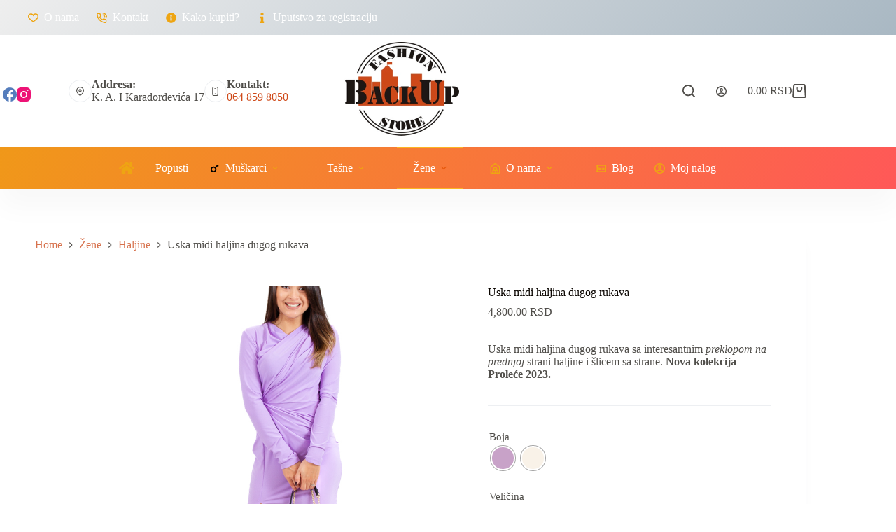

--- FILE ---
content_type: text/html; charset=UTF-8
request_url: https://backupshop.rs/prodavnica/uska-midi-haljina-dugog-rukava/
body_size: 27142
content:
<!doctype html><html lang="sr-RS"><head><script data-no-optimize="1">var litespeed_docref=sessionStorage.getItem("litespeed_docref");litespeed_docref&&(Object.defineProperty(document,"referrer",{get:function(){return litespeed_docref}}),sessionStorage.removeItem("litespeed_docref"));</script> <meta charset="UTF-8"><meta name="viewport" content="width=device-width, initial-scale=1, maximum-scale=5, viewport-fit=cover"><link rel="profile" href="https://gmpg.org/xfn/11"><meta name='robots' content='index, follow, max-image-preview:large, max-snippet:-1, max-video-preview:-1' /><title>Uska midi haljina dugog rukava | Backup Shop</title><meta name="description" content="Uska midi haljina dugog rukava sa interesantnim preklopom na prednjoj strani haljine i šlicem sa strane. Nova kolekcija Proleće 2023." /><link rel="canonical" href="https://backupshop.rs/prodavnica/uska-midi-haljina-dugog-rukava/" /><meta property="og:locale" content="sr_RS" /><meta property="og:type" content="article" /><meta property="og:title" content="Uska midi haljina dugog rukava | Backup Shop" /><meta property="og:description" content="Uska midi haljina dugog rukava sa interesantnim preklopom na prednjoj strani haljine i šlicem sa strane. Nova kolekcija Proleće 2023." /><meta property="og:url" content="https://backupshop.rs/prodavnica/uska-midi-haljina-dugog-rukava/" /><meta property="og:site_name" content="Backup Shop" /><meta property="article:publisher" content="https://www.facebook.com/butik.backup" /><meta property="article:modified_time" content="2024-09-17T11:34:40+00:00" /><meta property="og:image" content="https://backupshop.rs/wp-content/uploads/2023/03/IMG_1429.jpg" /><meta property="og:image:width" content="800" /><meta property="og:image:height" content="1200" /><meta property="og:image:type" content="image/jpeg" /><meta name="twitter:card" content="summary_large_image" /><meta name="twitter:label1" content="Procenjeno vreme čitanja" /><meta name="twitter:data1" content="1 minut" /> <script type="application/ld+json" class="yoast-schema-graph">{"@context":"https://schema.org","@graph":[{"@type":"WebPage","@id":"https://backupshop.rs/prodavnica/uska-midi-haljina-dugog-rukava/","url":"https://backupshop.rs/prodavnica/uska-midi-haljina-dugog-rukava/","name":"Uska midi haljina dugog rukava | Backup Shop","isPartOf":{"@id":"https://backupshop.rs/#website"},"primaryImageOfPage":{"@id":"https://backupshop.rs/prodavnica/uska-midi-haljina-dugog-rukava/#primaryimage"},"image":{"@id":"https://backupshop.rs/prodavnica/uska-midi-haljina-dugog-rukava/#primaryimage"},"thumbnailUrl":"https://backupshop.rs/wp-content/uploads/2023/03/IMG_1429.jpg","datePublished":"2023-03-07T15:40:01+00:00","dateModified":"2024-09-17T11:34:40+00:00","description":"Uska midi haljina dugog rukava sa interesantnim preklopom na prednjoj strani haljine i šlicem sa strane. Nova kolekcija Proleće 2023.","breadcrumb":{"@id":"https://backupshop.rs/prodavnica/uska-midi-haljina-dugog-rukava/#breadcrumb"},"inLanguage":"sr-RS","potentialAction":[{"@type":"ReadAction","target":["https://backupshop.rs/prodavnica/uska-midi-haljina-dugog-rukava/"]}]},{"@type":"ImageObject","inLanguage":"sr-RS","@id":"https://backupshop.rs/prodavnica/uska-midi-haljina-dugog-rukava/#primaryimage","url":"https://backupshop.rs/wp-content/uploads/2023/03/IMG_1429.jpg","contentUrl":"https://backupshop.rs/wp-content/uploads/2023/03/IMG_1429.jpg","width":800,"height":1200,"caption":"ljubičasta midi haljina"},{"@type":"BreadcrumbList","@id":"https://backupshop.rs/prodavnica/uska-midi-haljina-dugog-rukava/#breadcrumb","itemListElement":[{"@type":"ListItem","position":1,"name":"Početna","item":"https://backupshop.rs/"},{"@type":"ListItem","position":2,"name":"Proizvodi","item":"https://backupshop.rs/shop/"},{"@type":"ListItem","position":3,"name":"Žene","item":"https://backupshop.rs/kategorija/zene/"},{"@type":"ListItem","position":4,"name":"Haljine","item":"https://backupshop.rs/kategorija/zene/haljine/"},{"@type":"ListItem","position":5,"name":"Uska midi haljina dugog rukava"}]},{"@type":"WebSite","@id":"https://backupshop.rs/#website","url":"https://backupshop.rs/","name":"Backup Shop","description":"Online Fashion Store","publisher":{"@id":"https://backupshop.rs/#organization"},"potentialAction":[{"@type":"SearchAction","target":{"@type":"EntryPoint","urlTemplate":"https://backupshop.rs/?s={search_term_string}"},"query-input":{"@type":"PropertyValueSpecification","valueRequired":true,"valueName":"search_term_string"}}],"inLanguage":"sr-RS"},{"@type":"Organization","@id":"https://backupshop.rs/#organization","name":"BackUp","url":"https://backupshop.rs/","logo":{"@type":"ImageObject","inLanguage":"sr-RS","@id":"https://backupshop.rs/#/schema/logo/image/","url":"https://backupshop.rs/wp-content/uploads/2021/10/backup-logo.png","contentUrl":"https://backupshop.rs/wp-content/uploads/2021/10/backup-logo.png","width":272,"height":225,"caption":"BackUp"},"image":{"@id":"https://backupshop.rs/#/schema/logo/image/"},"sameAs":["https://www.facebook.com/butik.backup","https://www.instagram.com/butik_back_up/"]}]}</script> <link rel='dns-prefetch' href='//www.googletagmanager.com' /><link rel='dns-prefetch' href='//fonts.googleapis.com' /><link rel="alternate" type="application/rss+xml" title="Backup Shop &raquo; dovod" href="https://backupshop.rs/feed/" /><link rel="alternate" type="application/rss+xml" title="Backup Shop &raquo; dovod komentara" href="https://backupshop.rs/comments/feed/" /><link rel="alternate" type="application/rss+xml" title="Backup Shop &raquo; dovod komentara na Uska midi haljina dugog rukava" href="https://backupshop.rs/prodavnica/uska-midi-haljina-dugog-rukava/feed/" /><link data-optimized="2" rel="stylesheet" href="https://backupshop.rs/wp-content/litespeed/css/0889e25337e07c51d88d06346566c3b5.css?ver=81df4" /> <script type="litespeed/javascript" data-src="https://backupshop.rs/wp-includes/js/jquery/jquery.min.js" id="jquery-core-js"></script> 
 <script type="litespeed/javascript" data-src="https://www.googletagmanager.com/gtag/js?id=G-HYR6M97RVN" id="google_gtagjs-js"></script> <script id="google_gtagjs-js-after" type="litespeed/javascript">window.dataLayer=window.dataLayer||[];function gtag(){dataLayer.push(arguments)}
gtag("set","linker",{"domains":["backupshop.rs"]});gtag("js",new Date());gtag("set","developer_id.dZTNiMT",!0);gtag("config","G-HYR6M97RVN")</script> <link rel="https://api.w.org/" href="https://backupshop.rs/wp-json/" /><link rel="alternate" title="JSON" type="application/json" href="https://backupshop.rs/wp-json/wp/v2/product/18395" /><link rel="EditURI" type="application/rsd+xml" title="RSD" href="https://backupshop.rs/xmlrpc.php?rsd" /><meta name="generator" content="WordPress 6.8.3" /><meta name="generator" content="WooCommerce 10.2.1" /><link rel='shortlink' href='https://backupshop.rs/?p=18395' /><link rel="alternate" title="oEmbed (JSON)" type="application/json+oembed" href="https://backupshop.rs/wp-json/oembed/1.0/embed?url=https%3A%2F%2Fbackupshop.rs%2Fprodavnica%2Fuska-midi-haljina-dugog-rukava%2F" /><link rel="alternate" title="oEmbed (XML)" type="text/xml+oembed" href="https://backupshop.rs/wp-json/oembed/1.0/embed?url=https%3A%2F%2Fbackupshop.rs%2Fprodavnica%2Fuska-midi-haljina-dugog-rukava%2F&#038;format=xml" /><meta name="generator" content="Site Kit by Google 1.164.0" /><noscript><link rel='stylesheet' href='https://backupshop.rs/wp-content/themes/blocksy/static/bundle/no-scripts.min.css' type='text/css'></noscript><noscript><style>.woocommerce-product-gallery{ opacity: 1 !important; }</style></noscript><meta name="generator" content="Elementor 3.32.2; features: additional_custom_breakpoints; settings: css_print_method-internal, google_font-enabled, font_display-auto"><noscript><img height="1" width="1" style="display:none"
src="https://www.facebook.com/tr?id=486047976540889&ev=PageView&noscript=1"
/></noscript><noscript><img height="1" width="1" style="display:none"
src="https://www.facebook.com/tr?id=725749015447318&ev=PageView&noscript=1"
/></noscript><meta name="facebook-domain-verification" content="43dp09ouipvecoqoxocryf6irxqbz5" /><link rel="icon" href="https://backupshop.rs/wp-content/uploads/2021/10/cropped-backup-logo-32x32.png" sizes="32x32" /><link rel="icon" href="https://backupshop.rs/wp-content/uploads/2021/10/cropped-backup-logo-192x192.png" sizes="192x192" /><link rel="apple-touch-icon" href="https://backupshop.rs/wp-content/uploads/2021/10/cropped-backup-logo-180x180.png" /><meta name="msapplication-TileImage" content="https://backupshop.rs/wp-content/uploads/2021/10/cropped-backup-logo-270x270.png" /></head><body class="wp-singular product-template-default single single-product postid-18395 wp-custom-logo wp-embed-responsive wp-theme-blocksy wp-child-theme-blocksy-child theme-blocksy stk--is-blocksy-theme woocommerce woocommerce-page woocommerce-no-js woo-variation-swatches wvs-behavior-blur wvs-theme-blocksy-child wvs-show-label wvs-tooltip has-notificationx elementor-default elementor-kit-382 ct-elementor-default-template" data-link="type-5" data-prefix="product" data-header="type-1" data-footer="type-1" itemscope="itemscope" itemtype="https://schema.org/WebPage"><a class="skip-link screen-reader-text" href="#main">Skip to content</a><div class="ct-drawer-canvas" data-location="start"><div id="search-modal" class="ct-panel" data-behaviour="modal" role="dialog" aria-label="Search modal" inert><div class="ct-panel-actions">
<button class="ct-toggle-close" data-type="type-1" aria-label="Close search modal">
<svg class="ct-icon" width="12" height="12" viewBox="0 0 15 15"><path d="M1 15a1 1 0 01-.71-.29 1 1 0 010-1.41l5.8-5.8-5.8-5.8A1 1 0 011.7.29l5.8 5.8 5.8-5.8a1 1 0 011.41 1.41l-5.8 5.8 5.8 5.8a1 1 0 01-1.41 1.41l-5.8-5.8-5.8 5.8A1 1 0 011 15z"/></svg>				</button></div><div class="ct-panel-content"><form role="search" method="get" class="ct-search-form"  action="https://backupshop.rs/" aria-haspopup="listbox" data-live-results="thumbs"><input type="search" class="modal-field" placeholder="Search" value="" name="s" autocomplete="off" title="Search for..." aria-label="Search for..."><div class="ct-search-form-controls">
<button type="submit" class="wp-element-button" data-button="icon" aria-label="Search button">
<svg class="ct-icon ct-search-button-content" aria-hidden="true" width="15" height="15" viewBox="0 0 15 15"><path d="M14.8,13.7L12,11c0.9-1.2,1.5-2.6,1.5-4.2c0-3.7-3-6.8-6.8-6.8S0,3,0,6.8s3,6.8,6.8,6.8c1.6,0,3.1-0.6,4.2-1.5l2.8,2.8c0.1,0.1,0.3,0.2,0.5,0.2s0.4-0.1,0.5-0.2C15.1,14.5,15.1,14,14.8,13.7z M1.5,6.8c0-2.9,2.4-5.2,5.2-5.2S12,3.9,12,6.8S9.6,12,6.8,12S1.5,9.6,1.5,6.8z"/></svg>
<span class="ct-ajax-loader">
<svg viewBox="0 0 24 24">
<circle cx="12" cy="12" r="10" opacity="0.2" fill="none" stroke="currentColor" stroke-miterlimit="10" stroke-width="2"/><path d="m12,2c5.52,0,10,4.48,10,10" fill="none" stroke="currentColor" stroke-linecap="round" stroke-miterlimit="10" stroke-width="2">
<animateTransform
attributeName="transform"
attributeType="XML"
type="rotate"
dur="0.6s"
from="0 12 12"
to="360 12 12"
repeatCount="indefinite"
/>
</path>
</svg>
</span>
</button>
<input type="hidden" name="ct_post_type" value="post:page:product"><input type="hidden" value="f722ac8ae2" class="ct-live-results-nonce"></div><div class="screen-reader-text" aria-live="polite" role="status">
No results</div></form></div></div><div id="offcanvas" class="ct-panel ct-header" data-behaviour="left-side" role="dialog" aria-label="Offcanvas modal" inert=""><div class="ct-panel-inner"><div class="ct-panel-actions">
<button class="ct-toggle-close" data-type="type-1" aria-label="Close drawer">
<svg class="ct-icon" width="12" height="12" viewBox="0 0 15 15"><path d="M1 15a1 1 0 01-.71-.29 1 1 0 010-1.41l5.8-5.8-5.8-5.8A1 1 0 011.7.29l5.8 5.8 5.8-5.8a1 1 0 011.41 1.41l-5.8 5.8 5.8 5.8a1 1 0 01-1.41 1.41l-5.8-5.8-5.8 5.8A1 1 0 011 15z"/></svg>
</button></div><div class="ct-panel-content" data-device="desktop"><div class="ct-panel-content-inner"></div></div><div class="ct-panel-content" data-device="mobile"><div class="ct-panel-content-inner"><nav
class="mobile-menu menu-container has-submenu"
data-id="mobile-menu-secondary" data-interaction="click" data-toggle-type="type-1" data-submenu-dots="yes"	aria-label="Trigger"><ul id="menu-trigger" class=""><li id="menu-item-4061" class="menu-item menu-item-type-post_type menu-item-object-page menu-item-home menu-item-4061"><a href="https://backupshop.rs/" class="ct-menu-link"><span class="ct-icon-container"><svg width="20" height="20" viewBox="0,0,576,512"><path d="M280.37 148.26L96 300.11V464a16 16 0 0 0 16 16l112.06-.29a16 16 0 0 0 15.92-16V368a16 16 0 0 1 16-16h64a16 16 0 0 1 16 16v95.64a16 16 0 0 0 16 16.05L464 480a16 16 0 0 0 16-16V300L295.67 148.26a12.19 12.19 0 0 0-15.3 0zM571.6 251.47L488 182.56V44.05a12 12 0 0 0-12-12h-56a12 12 0 0 0-12 12v72.61L318.47 43a48 48 0 0 0-61 0L4.34 251.47a12 12 0 0 0-1.6 16.9l25.5 31A12 12 0 0 0 45.15 301l235.22-193.74a12.19 12.19 0 0 1 15.3 0L530.9 301a12 12 0 0 0 16.9-1.6l25.5-31a12 12 0 0 0-1.7-16.93z" /></svg></span></a></li><li id="menu-item-17432" class="menu-item menu-item-type-post_type menu-item-object-page menu-item-17432"><a href="https://backupshop.rs/popusti/" class="ct-menu-link">Popusti</a></li><li id="menu-item-4068" class="menu-item menu-item-type-taxonomy menu-item-object-product_cat menu-item-has-children menu-item-4068"><span class="ct-sub-menu-parent"><a href="https://backupshop.rs/kategorija/muskarci/" class="ct-menu-link"><span class="ct-icon-container ct-left"><svg width="20" height="20" viewBox="0,0,192,512"><path d="M96 0c35.346 0 64 28.654 64 64s-28.654 64-64 64-64-28.654-64-64S60.654 0 96 0m48 144h-11.36c-22.711 10.443-49.59 10.894-73.28 0H48c-26.51 0-48 21.49-48 48v136c0 13.255 10.745 24 24 24h16v136c0 13.255 10.745 24 24 24h64c13.255 0 24-10.745 24-24V352h16c13.255 0 24-10.745 24-24V192c0-26.51-21.49-48-48-48z" /></svg></span>Muškarci</a><button class="ct-toggle-dropdown-mobile" aria-label="Expand dropdown menu" aria-haspopup="true" aria-expanded="false"><svg class="ct-icon toggle-icon-1" width="15" height="15" viewBox="0 0 15 15" aria-hidden="true"><path d="M3.9,5.1l3.6,3.6l3.6-3.6l1.4,0.7l-5,5l-5-5L3.9,5.1z"/></svg></button></span><ul class="sub-menu"><li id="menu-item-25797" class="menu-item menu-item-type-custom menu-item-object-custom menu-item-25797"><a href="https://backupshop.rs/kategorija/muskarci/dzemperi/" class="ct-menu-link">Džemperi</a></li><li id="menu-item-4069" class="menu-item menu-item-type-taxonomy menu-item-object-product_cat menu-item-4069"><a href="https://backupshop.rs/kategorija/muskarci/duksevi/" class="ct-menu-link">Duksevi</a></li><li id="menu-item-4070" class="menu-item menu-item-type-taxonomy menu-item-object-product_cat menu-item-4070"><a href="https://backupshop.rs/kategorija/muskarci/farmerke/" class="ct-menu-link">Farmerke</a></li><li id="menu-item-33605" class="menu-item menu-item-type-custom menu-item-object-custom menu-item-33605"><a href="https://backupshop.rs/kategorija/muskarci/sorc/" class="ct-menu-link">Šorcevi</a></li><li id="menu-item-10200" class="menu-item menu-item-type-taxonomy menu-item-object-product_cat menu-item-10200"><a href="https://backupshop.rs/kategorija/muskarci/bermude/" class="ct-menu-link">Bermude</a></li><li id="menu-item-4071" class="menu-item menu-item-type-taxonomy menu-item-object-product_cat menu-item-4071"><a href="https://backupshop.rs/kategorija/muskarci/jakne/" class="ct-menu-link">Jakne</a></li><li id="menu-item-4072" class="menu-item menu-item-type-taxonomy menu-item-object-product_cat menu-item-4072"><a href="https://backupshop.rs/kategorija/muskarci/kaisevi/" class="ct-menu-link">Kaiševi</a></li><li id="menu-item-4073" class="menu-item menu-item-type-taxonomy menu-item-object-product_cat menu-item-4073"><a href="https://backupshop.rs/kategorija/muskarci/kosulje/" class="ct-menu-link">Košulje</a></li><li id="menu-item-4074" class="menu-item menu-item-type-taxonomy menu-item-object-product_cat menu-item-4074"><a href="https://backupshop.rs/kategorija/muskarci/majice/" class="ct-menu-link">Majice</a></li><li id="menu-item-4075" class="menu-item menu-item-type-taxonomy menu-item-object-product_cat menu-item-4075"><a href="https://backupshop.rs/kategorija/muskarci/pantalone/" class="ct-menu-link">Pantalone</a></li><li id="menu-item-8804" class="menu-item menu-item-type-taxonomy menu-item-object-product_cat menu-item-8804"><a href="https://backupshop.rs/kategorija/muskarci/sakoi/" class="ct-menu-link">Sakoi</a></li><li id="menu-item-4076" class="menu-item menu-item-type-taxonomy menu-item-object-product_cat menu-item-4076"><a href="https://backupshop.rs/kategorija/muskarci/prsluci/" class="ct-menu-link">Prsluci</a></li><li id="menu-item-4079" class="menu-item menu-item-type-taxonomy menu-item-object-product_cat menu-item-4079"><a href="https://backupshop.rs/kategorija/muskarci/muske-torbe/" class="ct-menu-link">Muške torbe</a></li><li id="menu-item-33288" class="menu-item menu-item-type-custom menu-item-object-custom menu-item-33288"><a href="https://backupshop.rs/kategorija/muskarci/muski-novcanici/" class="ct-menu-link">Muški novčanici</a></li></ul></li><li id="menu-item-4090" class="menu-item menu-item-type-taxonomy menu-item-object-product_cat current-product-ancestor current-menu-parent current-product-parent menu-item-has-children menu-item-4090"><span class="ct-sub-menu-parent"><a href="https://backupshop.rs/kategorija/zene/" class="ct-menu-link"><span class="ct-icon-container ct-left"><svg width="20" height="20" viewBox="0,0,256,512"><path d="M128 0c35.346 0 64 28.654 64 64s-28.654 64-64 64c-35.346 0-64-28.654-64-64S92.654 0 128 0m119.283 354.179l-48-192A24 24 0 0 0 176 144h-11.36c-22.711 10.443-49.59 10.894-73.28 0H80a24 24 0 0 0-23.283 18.179l-48 192C4.935 369.305 16.383 384 32 384h56v104c0 13.255 10.745 24 24 24h32c13.255 0 24-10.745 24-24V384h56c15.591 0 27.071-14.671 23.283-29.821z" /></svg></span>Žene</a><button class="ct-toggle-dropdown-mobile" aria-label="Expand dropdown menu" aria-haspopup="true" aria-expanded="false"><svg class="ct-icon toggle-icon-1" width="15" height="15" viewBox="0 0 15 15" aria-hidden="true"><path d="M3.9,5.1l3.6,3.6l3.6-3.6l1.4,0.7l-5,5l-5-5L3.9,5.1z"/></svg></button></span><ul class="sub-menu"><li id="menu-item-4092" class="menu-item menu-item-type-taxonomy menu-item-object-product_cat menu-item-4092"><a href="https://backupshop.rs/kategorija/zene/duksevi-zene/" class="ct-menu-link">Duksevi</a></li><li id="menu-item-4093" class="menu-item menu-item-type-taxonomy menu-item-object-product_cat menu-item-4093"><a href="https://backupshop.rs/kategorija/zene/dzemperi-zene/" class="ct-menu-link">Džemperi</a></li><li id="menu-item-4097" class="menu-item menu-item-type-taxonomy menu-item-object-product_cat menu-item-4097"><a href="https://backupshop.rs/kategorija/zene/jakne-zene/" class="ct-menu-link">Ženske Jakne</a></li><li id="menu-item-27039" class="menu-item menu-item-type-custom menu-item-object-custom menu-item-27039"><a href="https://backupshop.rs/kategorija/zene/zenske-kozne-jakne/" class="ct-menu-link">Ženske kožne jakne</a></li><li id="menu-item-4098" class="menu-item menu-item-type-taxonomy menu-item-object-product_cat menu-item-4098"><a href="https://backupshop.rs/kategorija/zene/kaputi-zene/" class="ct-menu-link">Kaputi i Montoni</a></li><li id="menu-item-4099" class="menu-item menu-item-type-taxonomy menu-item-object-product_cat menu-item-4099"><a href="https://backupshop.rs/kategorija/zene/kombinezoni/" class="ct-menu-link">Kombinezoni</a></li><li id="menu-item-4104" class="menu-item menu-item-type-taxonomy menu-item-object-product_cat menu-item-4104"><a href="https://backupshop.rs/kategorija/zene/prsluci-zene/" class="ct-menu-link">Prsluci</a></li><li id="menu-item-4091" class="menu-item menu-item-type-taxonomy menu-item-object-product_cat menu-item-has-children menu-item-4091"><span class="ct-sub-menu-parent"><a href="https://backupshop.rs/kategorija/zene/bluze/" class="ct-menu-link">Bluze</a><button class="ct-toggle-dropdown-mobile" aria-label="Expand dropdown menu" aria-haspopup="true" aria-expanded="false"><svg class="ct-icon toggle-icon-1" width="15" height="15" viewBox="0 0 15 15" aria-hidden="true"><path d="M3.9,5.1l3.6,3.6l3.6-3.6l1.4,0.7l-5,5l-5-5L3.9,5.1z"/></svg></button></span><ul class="sub-menu"><li id="menu-item-28840" class="menu-item menu-item-type-custom menu-item-object-custom menu-item-28840"><a href="https://backupshop.rs/kategorija/zene/bluze/bluze-na-kratak-rukav/" class="ct-menu-link">Bluze na kratak rukav</a></li><li id="menu-item-28838" class="menu-item menu-item-type-custom menu-item-object-custom menu-item-28838"><a href="https://backupshop.rs/kategorija/zene/bluze/bluze-na-bretele/" class="ct-menu-link">Bluze na bretele</a></li><li id="menu-item-28837" class="menu-item menu-item-type-custom menu-item-object-custom menu-item-28837"><a href="https://backupshop.rs/kategorija/zene/bluze/bluze-bez-rukava/" class="ct-menu-link">Bluze bez rukava</a></li><li id="menu-item-28836" class="menu-item menu-item-type-custom menu-item-object-custom menu-item-28836"><a href="https://backupshop.rs/kategorija/zene/bluze/bluze-3-4-rukav/" class="ct-menu-link">Bluze3/4 rukav</a></li><li id="menu-item-28839" class="menu-item menu-item-type-custom menu-item-object-custom menu-item-28839"><a href="https://backupshop.rs/kategorija/zene/bluze/bluze-na-dug-rukav/" class="ct-menu-link">Bluze na dug rukav</a></li></ul></li><li id="menu-item-4101" class="menu-item menu-item-type-taxonomy menu-item-object-product_cat menu-item-4101"><a href="https://backupshop.rs/kategorija/zene/majice-zene/" class="ct-menu-link">Majice</a></li><li id="menu-item-4105" class="menu-item menu-item-type-taxonomy menu-item-object-product_cat menu-item-4105"><a href="https://backupshop.rs/kategorija/zene/sakoi-zene/" class="ct-menu-link">Sakoi</a></li><li id="menu-item-4094" class="menu-item menu-item-type-taxonomy menu-item-object-product_cat menu-item-4094"><a href="https://backupshop.rs/kategorija/zene/farmerke-zene/" class="ct-menu-link">Farmerke</a></li><li id="menu-item-4103" class="menu-item menu-item-type-taxonomy menu-item-object-product_cat menu-item-4103"><a href="https://backupshop.rs/kategorija/zene/pantalone-zene/" class="ct-menu-link">Ženske Pantalone</a></li><li id="menu-item-5107" class="menu-item menu-item-type-taxonomy menu-item-object-product_cat menu-item-5107"><a href="https://backupshop.rs/kategorija/zene/bodi/" class="ct-menu-link">Bodi</a></li><li id="menu-item-4107" class="menu-item menu-item-type-taxonomy menu-item-object-product_cat menu-item-4107"><a href="https://backupshop.rs/kategorija/zene/trenerke/" class="ct-menu-link">Trenerke</a></li><li id="menu-item-4095" class="menu-item menu-item-type-taxonomy menu-item-object-product_cat current-product-ancestor current-menu-parent current-product-parent menu-item-has-children menu-item-4095"><span class="ct-sub-menu-parent"><a href="https://backupshop.rs/kategorija/zene/haljine/" class="ct-menu-link">Haljine</a><button class="ct-toggle-dropdown-mobile" aria-label="Expand dropdown menu" aria-haspopup="true" aria-expanded="false"><svg class="ct-icon toggle-icon-1" width="15" height="15" viewBox="0 0 15 15" aria-hidden="true"><path d="M3.9,5.1l3.6,3.6l3.6-3.6l1.4,0.7l-5,5l-5-5L3.9,5.1z"/></svg></button></span><ul class="sub-menu"><li id="menu-item-29803" class="menu-item menu-item-type-custom menu-item-object-custom menu-item-29803"><a href="https://backupshop.rs/kategorija/zene/haljine/svecane-haljine/" class="ct-menu-link">Svečane haljine</a></li><li id="menu-item-29801" class="menu-item menu-item-type-custom menu-item-object-custom menu-item-29801"><a href="https://backupshop.rs/kategorija/zene/haljine/haljine-na-dug-rukav/" class="ct-menu-link">Haljine na dug rukav</a></li><li id="menu-item-29799" class="menu-item menu-item-type-custom menu-item-object-custom menu-item-29799"><a href="https://backupshop.rs/kategorija/zene/haljine/haljine-3-4-rukavi/" class="ct-menu-link">Haljine 3/4 rukavi</a></li><li id="menu-item-29802" class="menu-item menu-item-type-custom menu-item-object-custom menu-item-29802"><a href="https://backupshop.rs/kategorija/zene/haljine/haljine-na-kratak-rukav/" class="ct-menu-link">Haljine na kratak rukav</a></li><li id="menu-item-29800" class="menu-item menu-item-type-custom menu-item-object-custom menu-item-29800"><a href="https://backupshop.rs/kategorija/zene/haljine/haljine-na-bretele/" class="ct-menu-link">Haljine na bretele</a></li><li id="menu-item-29846" class="menu-item menu-item-type-custom menu-item-object-custom menu-item-29846"><a href="https://backupshop.rs/kategorija/zene/haljine/haljine-bez-rukava/" class="ct-menu-link">Haljine bez rukava</a></li></ul></li><li id="menu-item-4106" class="menu-item menu-item-type-taxonomy menu-item-object-product_cat menu-item-4106"><a href="https://backupshop.rs/kategorija/zene/suknje/" class="ct-menu-link">Suknje</a></li><li id="menu-item-5533" class="menu-item menu-item-type-taxonomy menu-item-object-product_cat menu-item-5533"><a href="https://backupshop.rs/kategorija/zene/mantili/" class="ct-menu-link">Mantili</a></li><li id="menu-item-7897" class="menu-item menu-item-type-taxonomy menu-item-object-product_cat menu-item-7897"><a href="https://backupshop.rs/kategorija/zene/kosulje-zene/" class="ct-menu-link">Košulje</a></li><li id="menu-item-14118" class="menu-item menu-item-type-taxonomy menu-item-object-product_cat menu-item-14118"><a href="https://backupshop.rs/kategorija/zene/kompleti/" class="ct-menu-link">Kompleti</a></li></ul></li><li id="menu-item-4077" class="menu-item menu-item-type-taxonomy menu-item-object-product_cat menu-item-has-children menu-item-4077"><span class="ct-sub-menu-parent"><a href="https://backupshop.rs/kategorija/tasne/" class="ct-menu-link"><span class="ct-icon-container ct-left"><svg width="20" height="20" viewBox="0,0,512,512"><path d="M128 480h256V80c0-26.5-21.5-48-48-48H176c-26.5 0-48 21.5-48 48v400zm64-384h128v32H192V96zm320 80v256c0 26.5-21.5 48-48 48h-48V128h48c26.5 0 48 21.5 48 48zM96 480H48c-26.5 0-48-21.5-48-48V176c0-26.5 21.5-48 48-48h48v352z" /></svg></span>Tašne</a><button class="ct-toggle-dropdown-mobile" aria-label="Expand dropdown menu" aria-haspopup="true" aria-expanded="false"><svg class="ct-icon toggle-icon-1" width="15" height="15" viewBox="0 0 15 15" aria-hidden="true"><path d="M3.9,5.1l3.6,3.6l3.6-3.6l1.4,0.7l-5,5l-5-5L3.9,5.1z"/></svg></button></span><ul class="sub-menu"><li id="menu-item-4078" class="menu-item menu-item-type-taxonomy menu-item-object-product_cat menu-item-4078"><a href="https://backupshop.rs/kategorija/tasne/male-tasne/" class="ct-menu-link">Male tašne</a></li><li id="menu-item-4082" class="menu-item menu-item-type-taxonomy menu-item-object-product_cat menu-item-4082"><a href="https://backupshop.rs/kategorija/tasne/rancevi/" class="ct-menu-link">Rančevi</a></li><li id="menu-item-4083" class="menu-item menu-item-type-taxonomy menu-item-object-product_cat menu-item-4083"><a href="https://backupshop.rs/kategorija/tasne/velike-tasne/" class="ct-menu-link">Velike tašne</a></li><li id="menu-item-4084" class="menu-item menu-item-type-taxonomy menu-item-object-product_cat menu-item-4084"><a href="https://backupshop.rs/kategorija/zenski-novcanici/" class="ct-menu-link">Ženski novčanici</a></li><li id="menu-item-16184" class="menu-item menu-item-type-taxonomy menu-item-object-product_cat menu-item-16184"><a href="https://backupshop.rs/kategorija/doca/" class="ct-menu-link">DOCA</a></li><li id="menu-item-16183" class="menu-item menu-item-type-taxonomy menu-item-object-product_cat menu-item-16183"><a href="https://backupshop.rs/kategorija/david-jones/" class="ct-menu-link">DAVID JONES</a></li><li id="menu-item-29036" class="menu-item menu-item-type-custom menu-item-object-custom menu-item-29036"><a href="https://backupshop.rs/kategorija/axel/" class="ct-menu-link">AXEL</a></li></ul></li><li id="menu-item-10273" class="menu-item menu-item-type-taxonomy menu-item-object-category menu-item-10273"><a href="https://backupshop.rs/blog/" class="ct-menu-link"><span class="ct-icon-container ct-left"><svg width="20" height="20" viewBox="0,0,576,512"><path d="M552 64H112c-20.858 0-38.643 13.377-45.248 32H24c-13.255 0-24 10.745-24 24v272c0 30.928 25.072 56 56 56h496c13.255 0 24-10.745 24-24V88c0-13.255-10.745-24-24-24zM48 392V144h16v248c0 4.411-3.589 8-8 8s-8-3.589-8-8zm480 8H111.422c.374-2.614.578-5.283.578-8V112h416v288zM172 280h136c6.627 0 12-5.373 12-12v-96c0-6.627-5.373-12-12-12H172c-6.627 0-12 5.373-12 12v96c0 6.627 5.373 12 12 12zm28-80h80v40h-80v-40zm-40 140v-24c0-6.627 5.373-12 12-12h136c6.627 0 12 5.373 12 12v24c0 6.627-5.373 12-12 12H172c-6.627 0-12-5.373-12-12zm192 0v-24c0-6.627 5.373-12 12-12h104c6.627 0 12 5.373 12 12v24c0 6.627-5.373 12-12 12H364c-6.627 0-12-5.373-12-12zm0-144v-24c0-6.627 5.373-12 12-12h104c6.627 0 12 5.373 12 12v24c0 6.627-5.373 12-12 12H364c-6.627 0-12-5.373-12-12zm0 72v-24c0-6.627 5.373-12 12-12h104c6.627 0 12 5.373 12 12v24c0 6.627-5.373 12-12 12H364c-6.627 0-12-5.373-12-12z" /></svg></span>Blog</a></li><li id="menu-item-4108" class="menu-item menu-item-type-post_type menu-item-object-page menu-item-4108"><a href="https://backupshop.rs/moj-nalog/" class="ct-menu-link"><span class="ct-icon-container ct-left"><svg width='15' height='15' viewBox='0 0 15 15'><path d='M7.5,0C3.4,0,0,3.4,0,7.5c0,1.7,0.5,3.2,1.5,4.5c1.4,1.9,3.6,3,6,3s4.6-1.1,6-3c1-1.3,1.5-2.9,1.5-4.5C15,3.4,11.6,0,7.5,0zM7.5,13.5c-1.4,0-2.8-0.5-3.8-1.4c1.1-0.9,2.4-1.4,3.8-1.4s2.8,0.5,3.8,1.4C10.3,13,8.9,13.5,7.5,13.5z M12.3,11c-1.3-1.1-3-1.8-4.8-1.8S4,9.9,2.7,11c-0.8-1-1.2-2.2-1.2-3.5c0-3.3,2.7-6,6-6s6,2.7,6,6C13.5,8.8,13.1,10,12.3,11zM7.5,3C6.1,3,5,4.1,5,5.5S6.1,8,7.5,8S10,6.9,10,5.5S8.9,3,7.5,3zM7.5,6.5c-0.5,0-1-0.5-1-1s0.5-1,1-1s1,0.5,1,1S8,6.5,7.5,6.5z'/></svg></span>Moj nalog</a></li></ul></nav></div></div></div></div><div id="account-modal" class="ct-panel" data-behaviour="modal" role="dialog" aria-label="Account modal" inert><div class="ct-panel-actions">
<button class="ct-toggle-close" data-type="type-1" aria-label="Close account modal">
<svg class="ct-icon" width="12" height="12" viewBox="0 0 15 15">
<path d="M1 15a1 1 0 01-.71-.29 1 1 0 010-1.41l5.8-5.8-5.8-5.8A1 1 0 011.7.29l5.8 5.8 5.8-5.8a1 1 0 011.41 1.41l-5.8 5.8 5.8 5.8a1 1 0 01-1.41 1.41l-5.8-5.8-5.8 5.8A1 1 0 011 15z"/>
</svg>
</button></div><div class="ct-panel-content"><div class="ct-account-modal"><ul><li class="active ct-login" tabindex="0">
Login</li><li class="ct-register" tabindex="0">
Sign Up</li></ul><div class="ct-account-forms"><div class="ct-login-form active"><form name="loginform" id="loginform" class="login" action="#" method="post"><p>
<label for="user_login">Username or Email Address</label>
<input type="text" name="log" id="user_login" class="input" value="" size="20" autocomplete="username" autocapitalize="off"></p><p>
<label for="user_pass">Password</label>
<span class="account-password-input">
<input type="password" name="pwd" id="user_pass" class="input" value="" size="20" autocomplete="current-password" spellcheck="false">
<span class="show-password-input"></span>
</span></p><p class="login-remember col-2">
<span>
<input name="rememberme" type="checkbox" id="rememberme" class="ct-checkbox" value="forever">
<label for="rememberme">Remember Me</label>
</span><a href="#" class="ct-forgot-password">
Forgot Password?		</a></p><p class="login-submit">
<button class="ct-button ct-account-login-submit has-text-align-center" name="wp-submit">
Log In
<svg class="ct-button-loader" width="16" height="16" viewBox="0 0 24 24">
<circle cx="12" cy="12" r="10" opacity="0.2" fill="none" stroke="currentColor" stroke-miterlimit="10" stroke-width="2.5"/><path d="m12,2c5.52,0,10,4.48,10,10" fill="none" stroke="currentColor" stroke-linecap="round" stroke-miterlimit="10" stroke-width="2.5">
<animateTransform
attributeName="transform"
attributeType="XML"
type="rotate"
dur="0.6s"
from="0 12 12"
to="360 12 12"
repeatCount="indefinite"
/>
</path>
</svg>
</button></p></form></div><div class="ct-register-form"><form name="registerform" id="registerform" class="register woocommerce-form-register" action="#" method="post" novalidate="novalidate"><p>
<label for="ct_user_email">Email</label>
<input type="email" name="user_email" id="ct_user_email" class="input" value="" size="20" autocomplete="email"></p><p>
A link to set a new password will be sent to your email address.</p>
<wc-order-attribution-inputs></wc-order-attribution-inputs><div class="woocommerce-privacy-policy-text"><p>Vaši lični podaci biće upotrebljeni tako da vaše iskustvo na ovom veb-sajtu bude ugodnije, za upravljanje pristupom vašem nalogu i u druge svrhe kao što je opisano u tekstu <a href="https://backupshop.rs/politika-privatnosti/" class="woocommerce-privacy-policy-link" target="_blank">politika privatnosti</a>.</p></div><p>
<button class="ct-button ct-account-register-submit has-text-align-center" name="wp-submit">
Register
<svg class="ct-button-loader" width="16" height="16" viewBox="0 0 24 24">
<circle cx="12" cy="12" r="10" opacity="0.2" fill="none" stroke="currentColor" stroke-miterlimit="10" stroke-width="2.5"/><path d="m12,2c5.52,0,10,4.48,10,10" fill="none" stroke="currentColor" stroke-linecap="round" stroke-miterlimit="10" stroke-width="2.5">
<animateTransform
attributeName="transform"
attributeType="XML"
type="rotate"
dur="0.6s"
from="0 12 12"
to="360 12 12"
repeatCount="indefinite"
/>
</path>
</svg>
</button></p><input type="hidden" id="blocksy-register-nonce" name="blocksy-register-nonce" value="ae1becb93f" /><input type="hidden" name="_wp_http_referer" value="/prodavnica/uska-midi-haljina-dugog-rukava/" /></form></div><div class="ct-forgot-password-form"><form name="lostpasswordform" id="lostpasswordform" action="#" method="post"><p>
<label for="user_login_forgot">Username or Email Address</label>
<input type="text" name="user_login" id="user_login_forgot" class="input" value="" size="20" autocomplete="username" autocapitalize="off" required></p><p>
<button class="ct-button ct-account-lost-password-submit has-text-align-center" name="wp-submit">
Get New Password
<svg class="ct-button-loader" width="16" height="16" viewBox="0 0 24 24">
<circle cx="12" cy="12" r="10" opacity="0.2" fill="none" stroke="currentColor" stroke-miterlimit="10" stroke-width="2.5"/><path d="m12,2c5.52,0,10,4.48,10,10" fill="none" stroke="currentColor" stroke-linecap="round" stroke-miterlimit="10" stroke-width="2.5">
<animateTransform
attributeName="transform"
attributeType="XML"
type="rotate"
dur="0.6s"
from="0 12 12"
to="360 12 12"
repeatCount="indefinite"
/>
</path>
</svg>
</button></p><input type="hidden" id="blocksy-lostpassword-nonce" name="blocksy-lostpassword-nonce" value="93532be64b" /><input type="hidden" name="_wp_http_referer" value="/prodavnica/uska-midi-haljina-dugog-rukava/" /></form><a href="#" class="ct-back-to-login ct-login">
← Back to login					</a></div></div></div></div></div></div><div id="main-container"><header id="header" class="ct-header" data-id="type-1" itemscope="" itemtype="https://schema.org/WPHeader"><div data-device="desktop"><div data-row="top" data-column-set="1"><div class="ct-container"><div data-column="start" data-placements="1"><div data-items="primary"><nav
id="header-menu-2"
class="header-menu-2 menu-container"
data-id="menu-secondary" data-interaction="hover"	data-menu="type-1"
data-dropdown="type-1:simple"		data-responsive="no"	itemscope="" itemtype="https://schema.org/SiteNavigationElement"	aria-label="Top menu"><ul id="menu-top-menu" class="menu"><li id="menu-item-2436" class="menu-item menu-item-type-post_type menu-item-object-page menu-item-2436"><a href="https://backupshop.rs/o-nama/" class="ct-menu-link"><span class="ct-icon-container ct-left"><svg width='15' height='15' viewBox='0 0 15 15'><path d='M7.5,13.9l-0.4-0.3c-0.2-0.2-4.6-3.5-5.8-4.8C0.4,7.7-0.1,6.4,0,5.1c0.1-1.2,0.7-2.2,1.6-3c0.9-0.8,2.3-1,3.6-0.8 C6.1,1.5,6.9,2,7.5,2.6c0.6-0.6,1.4-1.1,2.4-1.3c1.3-0.2,2.6,0,3.5,0.8l0,0c0.9,0.7,1.5,1.8,1.6,3c0.1,1.3-0.3,2.6-1.3,3.7 c-1.2,1.4-5.6,4.7-5.7,4.8L7.5,13.9z M4.2,2.7C3.6,2.7,3,2.9,2.5,3.3c-0.6,0.5-0.9,1.2-1,1.9C1.4,6.1,1.8,7,2.4,7.8 c0.9,1,3.9,3.4,5.1,4.3c1.2-0.9,4.2-3.3,5.1-4.3c0.7-0.8,1-1.7,0.9-2.6c-0.1-0.8-0.4-1.4-1-1.9l0,0c-0.6-0.5-1.5-0.7-2.3-0.5 C9.3,3,8.6,3.5,8.2,4.2L7.5,5.4L6.8,4.2C6.4,3.5,5.7,3,4.9,2.8C4.7,2.8,4.4,2.7,4.2,2.7z'/></svg></span>O nama</a></li><li id="menu-item-2435" class="menu-item menu-item-type-post_type menu-item-object-page menu-item-2435"><a href="https://backupshop.rs/kontakt/" class="ct-menu-link"><span class="ct-icon-container ct-left"><svg width='15' height='15' viewBox='0 0 15 15'><path d='M12.3 15h-.2c-2.1-.2-4.1-1-5.9-2.1-1.6-1-3.1-2.5-4.1-4.1C1 7 .2 5 0 2.9-.1 1.8.7.8 1.8.7H4c1 0 1.9.7 2 1.7.1.6.2 1.1.4 1.7.3.7.1 1.6-.5 2.1l-.4.4c.7 1.1 1.7 2.1 2.9 2.9l.4-.5c.6-.6 1.4-.7 2.1-.5.6.3 1.1.4 1.7.5 1 .1 1.8 1 1.7 2v2c0 .5-.2 1-.6 1.4-.3.4-.8.6-1.4.6zM4 2.1H2c-.2 0-.3.1-.4.2-.1.1-.1.3-.1.4.2 1.9.8 3.7 1.8 5.3.9 1.5 2.2 2.7 3.7 3.7 1.6 1 3.4 1.7 5.3 1.9.2 0 .3-.1.4-.2.1-.1.2-.2.2-.4v-2c0-.3-.2-.5-.5-.6-.7-.1-1.3-.3-2-.5-.2-.1-.4 0-.6.1l-.8.9c-.2.2-.6.3-.9.1C6.4 10 5 8.6 4 6.9c-.2-.3-.1-.7.1-.9l.8-.8c.2-.2.2-.4.1-.6-.2-.6-.4-1.3-.5-2 0-.3-.2-.5-.5-.5zm7.7 4.5c-.4 0-.7-.2-.7-.6-.2-1-1-1.8-2-2-.4 0-.7-.4-.6-.8.1-.4.5-.7.9-.6 1.6.3 2.8 1.5 3.1 3.1.1.4-.2.8-.6.9h-.1zm2.6 0c-.4 0-.7-.3-.7-.6-.3-2.4-2.2-4.3-4.6-4.5-.4-.1-.7-.5-.6-.9 0-.4.4-.6.8-.6 3.1.3 5.4 2.7 5.8 5.8 0 .4-.3.7-.7.8z'/></svg></span>Kontakt</a></li><li id="menu-item-2420" class="menu-item menu-item-type-post_type menu-item-object-page menu-item-2420"><a href="https://backupshop.rs/kako-kupiti/" class="ct-menu-link"><span class="ct-icon-container ct-left"><svg width="20" height="20" viewBox="0,0,512,512"><path d="M256 8C119.043 8 8 119.083 8 256c0 136.997 111.043 248 248 248s248-111.003 248-248C504 119.083 392.957 8 256 8zm0 110c23.196 0 42 18.804 42 42s-18.804 42-42 42-42-18.804-42-42 18.804-42 42-42zm56 254c0 6.627-5.373 12-12 12h-88c-6.627 0-12-5.373-12-12v-24c0-6.627 5.373-12 12-12h12v-64h-12c-6.627 0-12-5.373-12-12v-24c0-6.627 5.373-12 12-12h64c6.627 0 12 5.373 12 12v100h12c6.627 0 12 5.373 12 12v24z" /></svg></span>Kako kupiti?</a></li><li id="menu-item-2421" class="menu-item menu-item-type-post_type menu-item-object-page menu-item-2421"><a href="https://backupshop.rs/uputstvo-za-registraciju/" class="ct-menu-link"><span class="ct-icon-container ct-left"><svg width="20" height="20" viewBox="0,0,192,512"><path d="M20 424.229h20V279.771H20c-11.046 0-20-8.954-20-20V212c0-11.046 8.954-20 20-20h112c11.046 0 20 8.954 20 20v212.229h20c11.046 0 20 8.954 20 20V492c0 11.046-8.954 20-20 20H20c-11.046 0-20-8.954-20-20v-47.771c0-11.046 8.954-20 20-20zM96 0C56.235 0 24 32.235 24 72s32.235 72 72 72 72-32.235 72-72S135.764 0 96 0z" /></svg></span>Uputstvo za registraciju</a></li></ul></nav></div></div></div></div><div data-row="middle" data-column-set="3"><div class="ct-container"><div data-column="start" data-placements="1"><div data-items="primary"><div
class="ct-header-socials "
data-id="socials"><div class="ct-social-box" data-color="official" data-icon-size="custom" data-icons-type="simple" >
<a href="https://www.facebook.com/butik.backup" data-network="facebook" aria-label="Facebook" style="--official-color: #557dbc" target="_blank" rel="noopener noreferrer">
<span class="ct-icon-container">
<svg
width="20px"
height="20px"
viewBox="0 0 20 20"
aria-hidden="true">
<path d="M20,10.1c0-5.5-4.5-10-10-10S0,4.5,0,10.1c0,5,3.7,9.1,8.4,9.9v-7H5.9v-2.9h2.5V7.9C8.4,5.4,9.9,4,12.2,4c1.1,0,2.2,0.2,2.2,0.2v2.5h-1.3c-1.2,0-1.6,0.8-1.6,1.6v1.9h2.8L13.9,13h-2.3v7C16.3,19.2,20,15.1,20,10.1z"/>
</svg>
</span>				</a>
<a href="https://www.instagram.com/butik_back_up/" data-network="instagram" aria-label="Instagram" style="--official-color: #ed1376" target="_blank" rel="noopener noreferrer">
<span class="ct-icon-container">
<svg
width="20"
height="20"
viewBox="0 0 20 20"
aria-hidden="true">
<circle cx="10" cy="10" r="3.3"/>
<path d="M14.2,0H5.8C2.6,0,0,2.6,0,5.8v8.3C0,17.4,2.6,20,5.8,20h8.3c3.2,0,5.8-2.6,5.8-5.8V5.8C20,2.6,17.4,0,14.2,0zM10,15c-2.8,0-5-2.2-5-5s2.2-5,5-5s5,2.2,5,5S12.8,15,10,15z M15.8,5C15.4,5,15,4.6,15,4.2s0.4-0.8,0.8-0.8s0.8,0.4,0.8,0.8S16.3,5,15.8,5z"/>
</svg>
</span>				</a></div></div><div class="ct-contact-info" data-id="contacts"><ul data-icons-type="rounded:outline"><li class="">
<span class="ct-icon-container"><svg aria-hidden="true" width='15' height='15' viewBox='0 0 15 15'><path d='M7.5,0C4.05365,0,1.25,2.80365,1.25,6.25c0,4.65576,5.66223,8.4845,5.90332,8.64502.10498.07019.22583.10498.34668.10498s.2417-.03479.34668-.10498c.24109-.16052,5.90332-3.98926,5.90332-8.64502,0-3.44635-2.80396-6.25-6.25-6.25ZM7.5,13.60657c-1.18561-.87952-5-3.97339-5-7.35657C2.5,3.49304,4.74304,1.25,7.5,1.25s5,2.24304,5,5c0,3.38318-3.81409,6.47705-5,7.35657ZM7.5,3.75c-1.37848,0-2.5,1.12152-2.5,2.5,0,1.37878,1.12152,2.5,2.5,2.5,1.37878,0,2.5-1.12122,2.5-2.5,0-1.37848-1.12122-2.5-2.5-2.5ZM7.5,7.5c-.68939,0-1.25-.56061-1.25-1.25s.56061-1.25,1.25-1.25c.68909,0,1.25.56061,1.25,1.25s-.56091,1.25-1.25,1.25Z'/></svg></span><div class="contact-info">
<span class="contact-title">
Addresa:								</span>
<span class="contact-text">
K. A. I Karađorđevića 17
</span></div></li><li class="">
<span class="ct-icon-container"><svg aria-hidden="true" width='15' height='15' viewBox='0 0 20 20'><path d='M13.5,20H6.5c-1.6,0-2.9-1.3-2.9-2.9V2.9C3.5,1.3,4.8,0,6.5,0h7.1c1.6,0,2.9,1.3,2.9,2.9v14.1C16.5,18.7,15.2,20,13.5,20zM6.7,1.7C5.8,1.7,5,2.5,5,3.4v13.2c0,0.9,0.7,1.7,1.7,1.7h6.6c0.9,0,1.7-0.7,1.7-1.7V3.4c0-0.9-0.7-1.7-1.7-1.7H6.7z'/><path d='M11.2,4.4H8.8c-0.3,0-0.6-0.3-0.6-0.6s0.3-0.6,0.6-0.6h2.4c0.3,0,0.6,0.3,0.6,0.6S11.5,4.4,11.2,4.4z'/><circle cx='10' cy='15.7' r='1.2'/></svg></span><div class="contact-info">
<span class="contact-title">
Kontakt:								</span>
<span class="contact-text">
<a href="tel:0648598050" >
064 859 8050
</a>
</span></div></li></ul></div></div></div><div data-column="middle"><div data-items=""><div	class="site-branding"
data-id="logo"		itemscope="itemscope" itemtype="https://schema.org/Organization"><a href="https://backupshop.rs/" class="site-logo-container" rel="home" itemprop="url" ><img data-lazyloaded="1" src="[data-uri]" loading="lazy" width="272" height="225" data-src="https://backupshop.rs/wp-content/uploads/2021/10/backup-logo.png" class="default-logo" alt="https://backupshop.rs/" decoding="async" /></a></div></div></div><div data-column="end" data-placements="1"><div data-items="primary">
<button
class="ct-header-search ct-toggle "
data-toggle-panel="#search-modal"
aria-controls="search-modal"
aria-label="Search"
data-label="left"
data-id="search"><span class="ct-label ct-hidden-sm ct-hidden-md ct-hidden-lg" aria-hidden="true">Search</span><svg class="ct-icon" aria-hidden="true" width="15" height="15" viewBox="0 0 15 15"><path d="M14.8,13.7L12,11c0.9-1.2,1.5-2.6,1.5-4.2c0-3.7-3-6.8-6.8-6.8S0,3,0,6.8s3,6.8,6.8,6.8c1.6,0,3.1-0.6,4.2-1.5l2.8,2.8c0.1,0.1,0.3,0.2,0.5,0.2s0.4-0.1,0.5-0.2C15.1,14.5,15.1,14,14.8,13.7z M1.5,6.8c0-2.9,2.4-5.2,5.2-5.2S12,3.9,12,6.8S9.6,12,6.8,12S1.5,9.6,1.5,6.8z"/></svg></button><div class="ct-header-account" data-id="account" data-state="out"><a href="#account-modal" class="ct-account-item" data-label="left" aria-controls="account-modal" aria-label="Login"><span class="ct-label ct-hidden-sm ct-hidden-md ct-hidden-lg" aria-hidden="true">Login</span><svg class="ct-icon" aria-hidden="true" width="15" height="15" viewBox="0 0 15 15"><path d="M7.5,0C3.4,0,0,3.4,0,7.5c0,1.7,0.5,3.2,1.5,4.5c1.4,1.9,3.6,3,6,3s4.6-1.1,6-3c1-1.3,1.5-2.9,1.5-4.5C15,3.4,11.6,0,7.5,0zM7.5,13.5c-1.4,0-2.8-0.5-3.8-1.4c1.1-0.9,2.4-1.4,3.8-1.4s2.8,0.5,3.8,1.4C10.3,13,8.9,13.5,7.5,13.5z M12.3,11c-1.3-1.1-3-1.8-4.8-1.8S4,9.9,2.7,11c-0.8-1-1.2-2.2-1.2-3.5c0-3.3,2.7-6,6-6s6,2.7,6,6C13.5,8.8,13.1,10,12.3,11zM7.5,3C6.1,3,5,4.1,5,5.5S6.1,8,7.5,8S10,6.9,10,5.5S8.9,3,7.5,3zM7.5,6.5c-0.5,0-1-0.5-1-1s0.5-1,1-1s1,0.5,1,1S8,6.5,7.5,6.5z"/></svg></a></div><div
class="ct-header-cart"
data-id="cart">
<a class="ct-cart-item"
href="https://backupshop.rs/korpa/"
data-label="left"
><span class="screen-reader-text">Shopping cart</span><span class="ct-label ct-hidden-sm ct-hidden-md" data-price="yes"><span class="ct-amount"><span class="woocommerce-Price-amount amount"><bdi>0.00&nbsp;<span class="woocommerce-Price-currencySymbol">RSD</span></bdi></span></span></span>
<span class="ct-icon-container " aria-hidden="true">
<span class="ct-dynamic-count-cart" data-count="0">0</span><svg aria-hidden="true" width="15" height="15" viewBox="0 0 15 15"><path d="M14.1,1.6C14,0.7,13.3,0,12.4,0H2.7C1.7,0,1,0.7,0.9,1.6L0.1,13.1c0,0.5,0.1,1,0.5,1.3C0.9,14.8,1.3,15,1.8,15h11.4c0.5,0,0.9-0.2,1.3-0.6c0.3-0.4,0.5-0.8,0.5-1.3L14.1,1.6zM13.4,13.4c0,0-0.1,0.1-0.2,0.1H1.8c-0.1,0-0.2-0.1-0.2-0.1c0,0-0.1-0.1-0.1-0.2L2.4,1.7c0-0.1,0.1-0.2,0.2-0.2h9.7c0.1,0,0.2,0.1,0.2,0.2l0.8,11.5C13.4,13.3,13.4,13.4,13.4,13.4z M10,3.2C9.6,3.2,9.2,3.6,9.2,4v1.5c0,1-0.8,1.8-1.8,1.8S5.8,6.5,5.8,5.5V4c0-0.4-0.3-0.8-0.8-0.8S4.2,3.6,4.2,4v1.5c0,1.8,1.5,3.2,3.2,3.2s3.2-1.5,3.2-3.2V4C10.8,3.6,10.4,3.2,10,3.2z"/></svg>	</span>
</a><div class="ct-cart-content" data-count="0"></div></div></div></div></div></div><div data-row="bottom" data-column-set="1"><div class="ct-container"><div data-column="middle"><div data-items=""><nav
id="header-menu-1"
class="header-menu-1 menu-container"
data-id="menu" data-interaction="hover"	data-menu="type-4"
data-dropdown="type-1:simple"		data-responsive="no"	itemscope="" itemtype="https://schema.org/SiteNavigationElement"	aria-label="Main Menu"><ul id="menu-main-menu" class="menu"><li id="menu-item-403" class="menu-item menu-item-type-post_type menu-item-object-page menu-item-home menu-item-403"><a href="https://backupshop.rs/" class="ct-menu-link"><span class="ct-icon-container"><svg width="20" height="20" viewBox="0,0,576,512"><path d="M280.37 148.26L96 300.11V464a16 16 0 0 0 16 16l112.06-.29a16 16 0 0 0 15.92-16V368a16 16 0 0 1 16-16h64a16 16 0 0 1 16 16v95.64a16 16 0 0 0 16 16.05L464 480a16 16 0 0 0 16-16V300L295.67 148.26a12.19 12.19 0 0 0-15.3 0zM571.6 251.47L488 182.56V44.05a12 12 0 0 0-12-12h-56a12 12 0 0 0-12 12v72.61L318.47 43a48 48 0 0 0-61 0L4.34 251.47a12 12 0 0 0-1.6 16.9l25.5 31A12 12 0 0 0 45.15 301l235.22-193.74a12.19 12.19 0 0 1 15.3 0L530.9 301a12 12 0 0 0 16.9-1.6l25.5-31a12 12 0 0 0-1.7-16.93z" /></svg></span></a></li><li id="menu-item-17425" class="menu-item menu-item-type-post_type menu-item-object-page menu-item-17425"><a href="https://backupshop.rs/popusti/" class="ct-menu-link">Popusti</a></li><li id="menu-item-774" class="menu-item menu-item-type-taxonomy menu-item-object-product_cat menu-item-has-children menu-item-774 ct-mega-menu-content-width ct-mega-menu-columns-3 animated-submenu-block"><a href="https://backupshop.rs/kategorija/muskarci/" class="ct-menu-link"><span class="ct-icon-container ct-left"><svg width="20" height="20" viewBox="0,0,384,512"><path d="M372 64h-79c-10.7 0-16 12.9-8.5 20.5l16.9 16.9-80.7 80.7c-22.2-14-48.5-22.1-76.7-22.1C64.5 160 0 224.5 0 304s64.5 144 144 144 144-64.5 144-144c0-28.2-8.1-54.5-22.1-76.7l80.7-80.7 16.9 16.9c7.6 7.6 20.5 2.2 20.5-8.5V76c0-6.6-5.4-12-12-12zM144 384c-44.1 0-80-35.9-80-80s35.9-80 80-80 80 35.9 80 80-35.9 80-80 80z" /></svg></span>Muškarci<span class="ct-toggle-dropdown-desktop"><svg class="ct-icon" width="8" height="8" viewBox="0 0 15 15" aria-hidden="true"><path d="M2.1,3.2l5.4,5.4l5.4-5.4L15,4.3l-7.5,7.5L0,4.3L2.1,3.2z"/></svg></span></a><button class="ct-toggle-dropdown-desktop-ghost" aria-label="Expand dropdown menu" aria-haspopup="true" aria-expanded="false"></button><ul class="sub-menu"><li id="menu-item-1072" class="menu-item menu-item-type-custom menu-item-object-custom menu-item-has-children menu-item-1072"><ul class="sub-menu"><li id="menu-item-778" class="menu-item menu-item-type-taxonomy menu-item-object-product_cat menu-item-778"><a href="https://backupshop.rs/kategorija/muskarci/jakne/" class="ct-menu-link">Jakne</a></li><li id="menu-item-25222" class="menu-item menu-item-type-custom menu-item-object-custom menu-item-25222"><a href="https://backupshop.rs/kategorija/muskarci/dzemperi/" class="ct-menu-link">Džemperi</a></li><li id="menu-item-775" class="menu-item menu-item-type-taxonomy menu-item-object-product_cat menu-item-775"><a href="https://backupshop.rs/kategorija/muskarci/duksevi/" class="ct-menu-link">Duksevi</a></li><li id="menu-item-777" class="menu-item menu-item-type-taxonomy menu-item-object-product_cat menu-item-777"><a href="https://backupshop.rs/kategorija/muskarci/farmerke/" class="ct-menu-link">Farmerke</a></li><li id="menu-item-33607" class="menu-item menu-item-type-custom menu-item-object-custom menu-item-33607"><a href="https://backupshop.rs/kategorija/muskarci/sorc/" class="ct-menu-link">Šorcevi</a></li></ul></li><li id="menu-item-1073" class="menu-item menu-item-type-custom menu-item-object-custom menu-item-has-children menu-item-1073"><ul class="sub-menu"><li id="menu-item-779" class="menu-item menu-item-type-taxonomy menu-item-object-product_cat menu-item-779"><a href="https://backupshop.rs/kategorija/muskarci/kaisevi/" class="ct-menu-link">Kaiševi</a></li><li id="menu-item-781" class="menu-item menu-item-type-taxonomy menu-item-object-product_cat menu-item-781"><a href="https://backupshop.rs/kategorija/muskarci/kosulje/" class="ct-menu-link">Košulje</a></li><li id="menu-item-782" class="menu-item menu-item-type-taxonomy menu-item-object-product_cat menu-item-782"><a href="https://backupshop.rs/kategorija/muskarci/majice/" class="ct-menu-link">Majice</a></li><li id="menu-item-31783" class="menu-item menu-item-type-custom menu-item-object-custom menu-item-31783"><a href="https://backupshop.rs/kategorija/muskarci/muske-torbe/" class="ct-menu-link">Muške Torbe</a></li><li id="menu-item-33289" class="menu-item menu-item-type-custom menu-item-object-custom menu-item-33289"><a href="https://backupshop.rs/kategorija/muskarci/muski-novcanici/" class="ct-menu-link">Muški Novčanici</a></li></ul></li><li id="menu-item-1074" class="menu-item menu-item-type-custom menu-item-object-custom menu-item-has-children menu-item-1074"><ul class="sub-menu"><li id="menu-item-783" class="menu-item menu-item-type-taxonomy menu-item-object-product_cat menu-item-783"><a href="https://backupshop.rs/kategorija/muskarci/pantalone/" class="ct-menu-link">Pantalone</a></li><li id="menu-item-10201" class="menu-item menu-item-type-taxonomy menu-item-object-product_cat menu-item-10201"><a href="https://backupshop.rs/kategorija/muskarci/bermude/" class="ct-menu-link">Bermude</a></li><li id="menu-item-8803" class="menu-item menu-item-type-taxonomy menu-item-object-product_cat menu-item-8803"><a href="https://backupshop.rs/kategorija/muskarci/sakoi/" class="ct-menu-link">Sakoi</a></li><li id="menu-item-784" class="menu-item menu-item-type-taxonomy menu-item-object-product_cat menu-item-784"><a href="https://backupshop.rs/kategorija/muskarci/prsluci/" class="ct-menu-link">Prsluci</a></li></ul></li></ul></li><li id="menu-item-786" class="menu-item menu-item-type-taxonomy menu-item-object-product_cat menu-item-has-children menu-item-786 ct-mega-menu-content-width ct-mega-menu-columns-2 animated-submenu-block"><a href="https://backupshop.rs/kategorija/tasne/" class="ct-menu-link"><span class="ct-icon-container ct-left"> </span>Tašne<span class="ct-toggle-dropdown-desktop"><svg class="ct-icon" width="8" height="8" viewBox="0 0 15 15" aria-hidden="true"><path d="M2.1,3.2l5.4,5.4l5.4-5.4L15,4.3l-7.5,7.5L0,4.3L2.1,3.2z"/></svg></span></a><button class="ct-toggle-dropdown-desktop-ghost" aria-label="Expand dropdown menu" aria-haspopup="true" aria-expanded="false"></button><ul class="sub-menu"><li id="menu-item-16189" class="menu-item menu-item-type-custom menu-item-object-custom menu-item-has-children menu-item-16189"><ul class="sub-menu"><li id="menu-item-787" class="menu-item menu-item-type-taxonomy menu-item-object-product_cat menu-item-787"><a href="https://backupshop.rs/kategorija/tasne/male-tasne/" class="ct-menu-link">Male tašne</a></li><li id="menu-item-791" class="menu-item menu-item-type-taxonomy menu-item-object-product_cat menu-item-791"><a href="https://backupshop.rs/kategorija/tasne/rancevi/" class="ct-menu-link">Rančevi</a></li><li id="menu-item-792" class="menu-item menu-item-type-taxonomy menu-item-object-product_cat menu-item-792"><a href="https://backupshop.rs/kategorija/tasne/velike-tasne/" class="ct-menu-link">Velike tašne</a></li><li id="menu-item-35762" class="menu-item menu-item-type-custom menu-item-object-custom menu-item-35762"><a href="https://backupshop.rs/kategorija/tasne/zenski-novcanici/" class="ct-menu-link">Ženski novčanici</a></li></ul></li><li id="menu-item-16190" class="menu-item menu-item-type-custom menu-item-object-custom menu-item-has-children menu-item-16190"><ul class="sub-menu"><li id="menu-item-16187" class="menu-item menu-item-type-taxonomy menu-item-object-product_cat menu-item-16187"><a href="https://backupshop.rs/kategorija/doca/" class="ct-menu-link">DOCA</a></li><li id="menu-item-16186" class="menu-item menu-item-type-taxonomy menu-item-object-product_cat menu-item-16186"><a href="https://backupshop.rs/kategorija/david-jones/" class="ct-menu-link">DAVID JONES</a></li><li id="menu-item-29035" class="menu-item menu-item-type-custom menu-item-object-custom menu-item-29035"><a href="https://backupshop.rs/kategorija/axel/" class="ct-menu-link">AXEL</a></li></ul></li></ul></li><li id="menu-item-794" class="menu-item menu-item-type-taxonomy menu-item-object-product_cat current-product-ancestor current-menu-parent current-product-parent menu-item-has-children menu-item-794 ct-mega-menu-content-width ct-mega-menu-columns-3 animated-submenu-block"><a href="https://backupshop.rs/kategorija/zene/" class="ct-menu-link"><span class="ct-icon-container ct-left"> </span>Žene<span class="ct-toggle-dropdown-desktop"><svg class="ct-icon" width="8" height="8" viewBox="0 0 15 15" aria-hidden="true"><path d="M2.1,3.2l5.4,5.4l5.4-5.4L15,4.3l-7.5,7.5L0,4.3L2.1,3.2z"/></svg></span></a><button class="ct-toggle-dropdown-desktop-ghost" aria-label="Expand dropdown menu" aria-haspopup="true" aria-expanded="false"></button><ul class="sub-menu"><li id="menu-item-1076" class="menu-item menu-item-type-custom menu-item-object-custom menu-item-has-children menu-item-1076"><ul class="sub-menu"><li id="menu-item-796" class="menu-item menu-item-type-taxonomy menu-item-object-product_cat menu-item-796"><a href="https://backupshop.rs/kategorija/zene/duksevi-zene/" class="ct-menu-link">Duksevi</a></li><li id="menu-item-797" class="menu-item menu-item-type-taxonomy menu-item-object-product_cat menu-item-797"><a href="https://backupshop.rs/kategorija/zene/dzemperi-zene/" class="ct-menu-link">Džemperi</a></li><li id="menu-item-801" class="menu-item menu-item-type-taxonomy menu-item-object-product_cat menu-item-801"><a href="https://backupshop.rs/kategorija/zene/jakne-zene/" class="ct-menu-link">Ženske Jakne</a></li><li id="menu-item-27038" class="menu-item menu-item-type-custom menu-item-object-custom menu-item-27038"><a href="https://backupshop.rs/kategorija/zene/zenske-kozne-jakne/" class="ct-menu-link">Ženske kožne jakne</a></li><li id="menu-item-802" class="menu-item menu-item-type-taxonomy menu-item-object-product_cat menu-item-802"><a href="https://backupshop.rs/kategorija/zene/kaputi-zene/" class="ct-menu-link">Kaputi i Montoni</a></li><li id="menu-item-803" class="menu-item menu-item-type-taxonomy menu-item-object-product_cat menu-item-803"><a href="https://backupshop.rs/kategorija/zene/kombinezoni/" class="ct-menu-link">Kombinezoni</a></li><li id="menu-item-2541" class="menu-item menu-item-type-taxonomy menu-item-object-product_cat menu-item-2541"><a href="https://backupshop.rs/kategorija/zene/prsluci-zene/" class="ct-menu-link">Prsluci</a></li></ul></li><li id="menu-item-1077" class="menu-item menu-item-type-custom menu-item-object-custom menu-item-has-children menu-item-1077"><ul class="sub-menu"><li id="menu-item-795" class="menu-item menu-item-type-taxonomy menu-item-object-product_cat menu-item-795"><a href="https://backupshop.rs/kategorija/zene/bluze/" class="ct-menu-link">Bluze</a></li><li id="menu-item-805" class="menu-item menu-item-type-taxonomy menu-item-object-product_cat menu-item-805"><a href="https://backupshop.rs/kategorija/zene/majice-zene/" class="ct-menu-link">Majice</a></li><li id="menu-item-7898" class="menu-item menu-item-type-taxonomy menu-item-object-product_cat menu-item-7898"><a href="https://backupshop.rs/kategorija/zene/kosulje-zene/" class="ct-menu-link">Košulje</a></li><li id="menu-item-808" class="menu-item menu-item-type-taxonomy menu-item-object-product_cat menu-item-808"><a href="https://backupshop.rs/kategorija/zene/sakoi-zene/" class="ct-menu-link">Sakoi</a></li><li id="menu-item-5108" class="menu-item menu-item-type-taxonomy menu-item-object-product_cat menu-item-5108"><a href="https://backupshop.rs/kategorija/zene/bodi/" class="ct-menu-link">Bodi</a></li><li id="menu-item-4035" class="menu-item menu-item-type-taxonomy menu-item-object-product_cat menu-item-4035"><a href="https://backupshop.rs/kategorija/zene/farmerke-zene/" class="ct-menu-link">Farmerke</a></li><li id="menu-item-5532" class="menu-item menu-item-type-taxonomy menu-item-object-product_cat menu-item-5532"><a href="https://backupshop.rs/kategorija/zene/mantili/" class="ct-menu-link">Mantili</a></li></ul></li><li id="menu-item-1078" class="menu-item menu-item-type-custom menu-item-object-custom menu-item-has-children menu-item-1078"><ul class="sub-menu"><li id="menu-item-807" class="menu-item menu-item-type-taxonomy menu-item-object-product_cat menu-item-807"><a href="https://backupshop.rs/kategorija/zene/pantalone-zene/" class="ct-menu-link">Ženske Pantalone</a></li><li id="menu-item-810" class="menu-item menu-item-type-taxonomy menu-item-object-product_cat menu-item-810"><a href="https://backupshop.rs/kategorija/zene/trenerke/" class="ct-menu-link">Trenerke</a></li><li id="menu-item-799" class="menu-item menu-item-type-taxonomy menu-item-object-product_cat current-product-ancestor current-menu-parent current-product-parent menu-item-799"><a href="https://backupshop.rs/kategorija/zene/haljine/" class="ct-menu-link">Haljine</a></li><li id="menu-item-809" class="menu-item menu-item-type-taxonomy menu-item-object-product_cat menu-item-809"><a href="https://backupshop.rs/kategorija/zene/suknje/" class="ct-menu-link">Suknje</a></li><li id="menu-item-14119" class="menu-item menu-item-type-taxonomy menu-item-object-product_cat menu-item-14119"><a href="https://backupshop.rs/kategorija/zene/kompleti/" class="ct-menu-link">Kompleti</a></li></ul></li></ul></li><li id="menu-item-405" class="menu-item menu-item-type-post_type menu-item-object-page menu-item-has-children menu-item-405 animated-submenu-block"><a href="https://backupshop.rs/o-nama/" class="ct-menu-link"><span class="ct-icon-container ct-left"><svg width='15' height='15' viewBox='0 0 15 15'><path d='M13.5 4.1L8.8.4C8.4.1 8 0 7.5 0s-.9.1-1.3.4L1.5 4.1C.8 4.7.4 5.6.4 6.5v7.1c0 .8.6 1.4 1.4 1.4h11.5c.8 0 1.4-.6 1.4-1.4V6.5c-.1-.9-.5-1.8-1.2-2.4zm-8.6 6.8h1.8v2.6h-2v-2.3c0-.2.1-.3.2-.3zm5.4 2.6h-2v-2.6h1.8c.1 0 .2.1.2.2v2.4zM8.7 9.4H6.3v-2c0-.1.1-.2.2-.2h1.9c.1 0 .2.1.2.2v2zm4.4 3.9c0 .1-.1.2-.2.2H11.9v-2.3c0-.9-.7-1.7-1.6-1.7v-2c0-1-.8-1.8-1.8-1.8H6.6c-1 0-1.8.8-1.8 1.8v2c-.9.1-1.6.8-1.6 1.7v2.3H2.1c-.1 0-.2-.1-.2-.2V6.5c0-.5.2-1 .6-1.3L7 1.7c.2-.1.3-.2.5-.2s.4.1.5.2l4.4 3.5c.4.3.6.8.6 1.3v6.8z'/></svg></span>O nama<span class="ct-toggle-dropdown-desktop"><svg class="ct-icon" width="8" height="8" viewBox="0 0 15 15" aria-hidden="true"><path d="M2.1,3.2l5.4,5.4l5.4-5.4L15,4.3l-7.5,7.5L0,4.3L2.1,3.2z"/></svg></span></a><button class="ct-toggle-dropdown-desktop-ghost" aria-label="Expand dropdown menu" aria-haspopup="true" aria-expanded="false"></button><ul class="sub-menu"><li id="menu-item-404" class="menu-item menu-item-type-post_type menu-item-object-page menu-item-404"><a href="https://backupshop.rs/kontakt/" class="ct-menu-link">Kontakt</a></li></ul></li><li id="menu-item-10272" class="menu-item menu-item-type-taxonomy menu-item-object-category menu-item-10272"><a href="https://backupshop.rs/blog/" class="ct-menu-link"><span class="ct-icon-container ct-left"><svg width="20" height="20" viewBox="0,0,576,512"><path d="M552 64H112c-20.858 0-38.643 13.377-45.248 32H24c-13.255 0-24 10.745-24 24v272c0 30.928 25.072 56 56 56h496c13.255 0 24-10.745 24-24V88c0-13.255-10.745-24-24-24zM48 392V144h16v248c0 4.411-3.589 8-8 8s-8-3.589-8-8zm480 8H111.422c.374-2.614.578-5.283.578-8V112h416v288zM172 280h136c6.627 0 12-5.373 12-12v-96c0-6.627-5.373-12-12-12H172c-6.627 0-12 5.373-12 12v96c0 6.627 5.373 12 12 12zm28-80h80v40h-80v-40zm-40 140v-24c0-6.627 5.373-12 12-12h136c6.627 0 12 5.373 12 12v24c0 6.627-5.373 12-12 12H172c-6.627 0-12-5.373-12-12zm192 0v-24c0-6.627 5.373-12 12-12h104c6.627 0 12 5.373 12 12v24c0 6.627-5.373 12-12 12H364c-6.627 0-12-5.373-12-12zm0-144v-24c0-6.627 5.373-12 12-12h104c6.627 0 12 5.373 12 12v24c0 6.627-5.373 12-12 12H364c-6.627 0-12-5.373-12-12zm0 72v-24c0-6.627 5.373-12 12-12h104c6.627 0 12 5.373 12 12v24c0 6.627-5.373 12-12 12H364c-6.627 0-12-5.373-12-12z" /></svg></span>Blog</a></li><li id="menu-item-2010" class="menu-item menu-item-type-post_type menu-item-object-page menu-item-2010"><a href="https://backupshop.rs/moj-nalog/" class="ct-menu-link"><span class="ct-icon-container ct-left"><svg width='15' height='15' viewBox='0 0 15 15'><path d='M7.5,0C3.4,0,0,3.4,0,7.5c0,1.7,0.5,3.2,1.5,4.5c1.4,1.9,3.6,3,6,3s4.6-1.1,6-3c1-1.3,1.5-2.9,1.5-4.5C15,3.4,11.6,0,7.5,0zM7.5,13.5c-1.4,0-2.8-0.5-3.8-1.4c1.1-0.9,2.4-1.4,3.8-1.4s2.8,0.5,3.8,1.4C10.3,13,8.9,13.5,7.5,13.5z M12.3,11c-1.3-1.1-3-1.8-4.8-1.8S4,9.9,2.7,11c-0.8-1-1.2-2.2-1.2-3.5c0-3.3,2.7-6,6-6s6,2.7,6,6C13.5,8.8,13.1,10,12.3,11zM7.5,3C6.1,3,5,4.1,5,5.5S6.1,8,7.5,8S10,6.9,10,5.5S8.9,3,7.5,3zM7.5,6.5c-0.5,0-1-0.5-1-1s0.5-1,1-1s1,0.5,1,1S8,6.5,7.5,6.5z'/></svg></span>Moj nalog</a></li></ul></nav></div></div></div></div></div><div data-device="mobile"><div data-row="top" data-column-set="2"><div class="ct-container"><div data-column="start" data-placements="1"><div data-items="primary"><div
class="ct-header-socials "
data-id="socials"><div class="ct-social-box" data-color="official" data-icon-size="custom" data-icons-type="simple" >
<a href="https://www.facebook.com/butik.backup" data-network="facebook" aria-label="Facebook" style="--official-color: #557dbc" target="_blank" rel="noopener noreferrer">
<span class="ct-icon-container">
<svg
width="20px"
height="20px"
viewBox="0 0 20 20"
aria-hidden="true">
<path d="M20,10.1c0-5.5-4.5-10-10-10S0,4.5,0,10.1c0,5,3.7,9.1,8.4,9.9v-7H5.9v-2.9h2.5V7.9C8.4,5.4,9.9,4,12.2,4c1.1,0,2.2,0.2,2.2,0.2v2.5h-1.3c-1.2,0-1.6,0.8-1.6,1.6v1.9h2.8L13.9,13h-2.3v7C16.3,19.2,20,15.1,20,10.1z"/>
</svg>
</span>				</a>
<a href="https://www.instagram.com/butik_back_up/" data-network="instagram" aria-label="Instagram" style="--official-color: #ed1376" target="_blank" rel="noopener noreferrer">
<span class="ct-icon-container">
<svg
width="20"
height="20"
viewBox="0 0 20 20"
aria-hidden="true">
<circle cx="10" cy="10" r="3.3"/>
<path d="M14.2,0H5.8C2.6,0,0,2.6,0,5.8v8.3C0,17.4,2.6,20,5.8,20h8.3c3.2,0,5.8-2.6,5.8-5.8V5.8C20,2.6,17.4,0,14.2,0zM10,15c-2.8,0-5-2.2-5-5s2.2-5,5-5s5,2.2,5,5S12.8,15,10,15z M15.8,5C15.4,5,15,4.6,15,4.2s0.4-0.8,0.8-0.8s0.8,0.4,0.8,0.8S16.3,5,15.8,5z"/>
</svg>
</span>				</a></div></div></div></div><div data-column="end" data-placements="1"><div data-items="primary"><nav
class="mobile-menu-inline menu-container "
data-id="mobile-menu"		itemscope="" itemtype="https://schema.org/SiteNavigationElement"	aria-label="Top menu - mobile"><ul id="menu-top-menu-mobile" class="menu"><li id="menu-item-4032" class="menu-item menu-item-type-post_type menu-item-object-page menu-item-4032"><a href="https://backupshop.rs/o-nama/" class="ct-menu-link"><span class="ct-icon-container ct-left"><svg width='15' height='15' viewBox='0 0 15 15'><path d='M7.5,0C3.4,0,0,3.4,0,7.5c0,1.7,0.5,3.2,1.5,4.5c1.4,1.9,3.6,3,6,3s4.6-1.1,6-3c1-1.3,1.5-2.9,1.5-4.5C15,3.4,11.6,0,7.5,0zM7.5,13.5c-1.4,0-2.8-0.5-3.8-1.4c1.1-0.9,2.4-1.4,3.8-1.4s2.8,0.5,3.8,1.4C10.3,13,8.9,13.5,7.5,13.5z M12.3,11c-1.3-1.1-3-1.8-4.8-1.8S4,9.9,2.7,11c-0.8-1-1.2-2.2-1.2-3.5c0-3.3,2.7-6,6-6s6,2.7,6,6C13.5,8.8,13.1,10,12.3,11zM7.5,3C6.1,3,5,4.1,5,5.5S6.1,8,7.5,8S10,6.9,10,5.5S8.9,3,7.5,3zM7.5,6.5c-0.5,0-1-0.5-1-1s0.5-1,1-1s1,0.5,1,1S8,6.5,7.5,6.5z'/></svg></span>O nama</a></li><li id="menu-item-4031" class="menu-item menu-item-type-post_type menu-item-object-page menu-item-4031"><a href="https://backupshop.rs/kontakt/" class="ct-menu-link"><span class="ct-icon-container ct-left"><svg width='15' height='15' viewBox='0 0 15 15'><path d='M12.3 15h-.2c-2.1-.2-4.1-1-5.9-2.1-1.6-1-3.1-2.5-4.1-4.1C1 7 .2 5 0 2.9-.1 1.8.7.8 1.8.7H4c1 0 1.9.7 2 1.7.1.6.2 1.1.4 1.7.3.7.1 1.6-.5 2.1l-.4.4c.7 1.1 1.7 2.1 2.9 2.9l.4-.5c.6-.6 1.4-.7 2.1-.5.6.3 1.1.4 1.7.5 1 .1 1.8 1 1.7 2v2c0 .5-.2 1-.6 1.4-.3.4-.8.6-1.4.6zM4 2.1H2c-.2 0-.3.1-.4.2-.1.1-.1.3-.1.4.2 1.9.8 3.7 1.8 5.3.9 1.5 2.2 2.7 3.7 3.7 1.6 1 3.4 1.7 5.3 1.9.2 0 .3-.1.4-.2.1-.1.2-.2.2-.4v-2c0-.3-.2-.5-.5-.6-.7-.1-1.3-.3-2-.5-.2-.1-.4 0-.6.1l-.8.9c-.2.2-.6.3-.9.1C6.4 10 5 8.6 4 6.9c-.2-.3-.1-.7.1-.9l.8-.8c.2-.2.2-.4.1-.6-.2-.6-.4-1.3-.5-2 0-.3-.2-.5-.5-.5zm7.7 4.5c-.4 0-.7-.2-.7-.6-.2-1-1-1.8-2-2-.4 0-.7-.4-.6-.8.1-.4.5-.7.9-.6 1.6.3 2.8 1.5 3.1 3.1.1.4-.2.8-.6.9h-.1zm2.6 0c-.4 0-.7-.3-.7-.6-.3-2.4-2.2-4.3-4.6-4.5-.4-.1-.7-.5-.6-.9 0-.4.4-.6.8-.6 3.1.3 5.4 2.7 5.8 5.8 0 .4-.3.7-.7.8z'/></svg></span>Kontakt</a></li><li id="menu-item-4030" class="menu-item menu-item-type-post_type menu-item-object-page menu-item-4030"><a href="https://backupshop.rs/kako-kupiti/" class="ct-menu-link"><span class="ct-icon-container ct-left"><svg width="20" height="20" viewBox="0,0,576,512"><path d="M528.12 301.319l47.273-208C578.806 78.301 567.391 64 551.99 64H159.208l-9.166-44.81C147.758 8.021 137.93 0 126.529 0H24C10.745 0 0 10.745 0 24v16c0 13.255 10.745 24 24 24h69.883l70.248 343.435C147.325 417.1 136 435.222 136 456c0 30.928 25.072 56 56 56s56-25.072 56-56c0-15.674-6.447-29.835-16.824-40h209.647C430.447 426.165 424 440.326 424 456c0 30.928 25.072 56 56 56s56-25.072 56-56c0-22.172-12.888-41.332-31.579-50.405l5.517-24.276c3.413-15.018-8.002-29.319-23.403-29.319H218.117l-6.545-32h293.145c11.206 0 20.92-7.754 23.403-18.681z" /></svg></span>Kako kupiti?</a></li></ul></nav></div></div></div></div><div data-row="middle" data-column-set="3"><div class="ct-container"><div data-column="start" data-placements="1"><div data-items="primary">
<button
class="ct-header-trigger ct-toggle "
data-toggle-panel="#offcanvas"
aria-controls="offcanvas"
data-design="outline"
data-label="right"
aria-label="Menu"
data-id="trigger"><span class="ct-label ct-hidden-md ct-hidden-lg" aria-hidden="true">Menu</span><svg
class="ct-icon"
width="18" height="14" viewBox="0 0 18 14"
data-type="type-1"
aria-hidden="true"><rect y="0.00" width="18" height="1.7" rx="1"/>
<rect y="6.15" width="18" height="1.7" rx="1"/>
<rect y="12.3" width="18" height="1.7" rx="1"/>
</svg>
</button></div></div><div data-column="middle"><div data-items=""><div	class="site-branding"
data-id="logo"		><a href="https://backupshop.rs/" class="site-logo-container" rel="home" itemprop="url" ><img data-lazyloaded="1" src="[data-uri]" loading="lazy" width="272" height="225" data-src="https://backupshop.rs/wp-content/uploads/2021/10/backup-logo.png" class="default-logo" alt="https://backupshop.rs/" decoding="async" /></a></div></div></div><div data-column="end" data-placements="1"><div data-items="primary"><div
class="ct-header-cart"
data-id="cart">
<a class="ct-cart-item"
href="https://backupshop.rs/korpa/"
data-label="left"
><span class="screen-reader-text">Shopping cart</span><span class="ct-label ct-hidden-sm ct-hidden-md" data-price="yes"><span class="ct-amount"><span class="woocommerce-Price-amount amount"><bdi>0.00&nbsp;<span class="woocommerce-Price-currencySymbol">RSD</span></bdi></span></span></span>
<span class="ct-icon-container " aria-hidden="true">
<span class="ct-dynamic-count-cart" data-count="0">0</span><svg aria-hidden="true" width="15" height="15" viewBox="0 0 15 15"><path d="M14.1,1.6C14,0.7,13.3,0,12.4,0H2.7C1.7,0,1,0.7,0.9,1.6L0.1,13.1c0,0.5,0.1,1,0.5,1.3C0.9,14.8,1.3,15,1.8,15h11.4c0.5,0,0.9-0.2,1.3-0.6c0.3-0.4,0.5-0.8,0.5-1.3L14.1,1.6zM13.4,13.4c0,0-0.1,0.1-0.2,0.1H1.8c-0.1,0-0.2-0.1-0.2-0.1c0,0-0.1-0.1-0.1-0.2L2.4,1.7c0-0.1,0.1-0.2,0.2-0.2h9.7c0.1,0,0.2,0.1,0.2,0.2l0.8,11.5C13.4,13.3,13.4,13.4,13.4,13.4z M10,3.2C9.6,3.2,9.2,3.6,9.2,4v1.5c0,1-0.8,1.8-1.8,1.8S5.8,6.5,5.8,5.5V4c0-0.4-0.3-0.8-0.8-0.8S4.2,3.6,4.2,4v1.5c0,1.8,1.5,3.2,3.2,3.2s3.2-1.5,3.2-3.2V4C10.8,3.6,10.4,3.2,10,3.2z"/></svg>	</span>
</a><div class="ct-cart-content" data-count="0"></div></div></div></div></div></div></div></header><main id="main" class="site-main hfeed" itemscope="itemscope" itemtype="https://schema.org/CreativeWork"><div class="ct-container-full" data-content="normal"  data-vertical-spacing="top:bottom"><article class="post-18395"><div class="hero-section is-width-constrained" data-type="type-1"><header class="entry-header"><nav class="ct-breadcrumbs" data-source="default"  itemscope="" itemtype="https://schema.org/BreadcrumbList"><span class="first-item" itemscope="" itemprop="itemListElement" itemtype="https://schema.org/ListItem"><meta itemprop="position" content="1"><a href="https://backupshop.rs/" itemprop="item"><span itemprop="name">Home</span></a><meta itemprop="url" content="https://backupshop.rs/"/><svg class="ct-separator" fill="currentColor" width="8" height="8" viewBox="0 0 8 8" aria-hidden="true" focusable="false">
<path d="M2,6.9L4.8,4L2,1.1L2.6,0l4,4l-4,4L2,6.9z"/>
</svg></span><span class="item-0"itemscope="" itemprop="itemListElement" itemtype="https://schema.org/ListItem"><meta itemprop="position" content="2"><a href="https://backupshop.rs/kategorija/zene/" itemprop="item"><span itemprop="name">Žene</span></a><meta itemprop="url" content="https://backupshop.rs/kategorija/zene/"/><svg class="ct-separator" fill="currentColor" width="8" height="8" viewBox="0 0 8 8" aria-hidden="true" focusable="false">
<path d="M2,6.9L4.8,4L2,1.1L2.6,0l4,4l-4,4L2,6.9z"/>
</svg></span><span class="item-1"itemscope="" itemprop="itemListElement" itemtype="https://schema.org/ListItem"><meta itemprop="position" content="3"><a href="https://backupshop.rs/kategorija/zene/haljine/" itemprop="item"><span itemprop="name">Haljine</span></a><meta itemprop="url" content="https://backupshop.rs/kategorija/zene/haljine/"/><svg class="ct-separator" fill="currentColor" width="8" height="8" viewBox="0 0 8 8" aria-hidden="true" focusable="false">
<path d="M2,6.9L4.8,4L2,1.1L2.6,0l4,4l-4,4L2,6.9z"/>
</svg></span><span class="last-item" aria-current="page" itemscope="" itemprop="itemListElement" itemtype="https://schema.org/ListItem"><meta itemprop="position" content="4"><span itemprop="name">Uska midi haljina dugog rukava</span><meta itemprop="url" content="https://backupshop.rs/prodavnica/uska-midi-haljina-dugog-rukava/"/></span></nav></header></div><div class="woocommerce-notices-wrapper"></div><div id="product-18395" class="product type-product post-18395 status-publish first instock product_cat-haljine product_cat-haljine-na-dug-rukav product_cat-zene product_tag-dug-rukav product_tag-midi-haljina product_tag-preklop product_tag-slic product_tag-uska-haljina has-post-thumbnail shipping-taxable purchasable product-type-variable has-default-attributes ct-default-gallery thumbs-left sticky-summary"><div class="product-entry-wrapper is-width-constrained"><div class="woocommerce-product-gallery"><div class="ct-product-gallery-container"><a href="#" class="woocommerce-product-gallery__trigger">🔍</a><div
class="flexy-container"
data-flexy="no"><div class="flexy"><div class="flexy-view" data-flexy-view="boxed"><div
class="flexy-items"><div class="flexy-item"><figure class="ct-media-container" data-src="https://backupshop.rs/wp-content/uploads/2023/03/IMG_1429.jpg" data-width="800" data-height="1200"><img data-lazyloaded="1" src="[data-uri]" loading="lazy" width="800" height="1200" data-src="https://backupshop.rs/wp-content/uploads/2023/03/IMG_1429.jpg" alt="ljubičasta midi haljina" loading="lazy" decoding="async" itemprop="image" class="" style="aspect-ratio: 2/3;" title="IMG_1429" /></figure></div><div class="flexy-item"><figure class="ct-media-container" data-src="https://backupshop.rs/wp-content/uploads/2023/03/IMG_1430.jpg" data-width="800" data-height="1200"><img data-lazyloaded="1" src="[data-uri]" loading="lazy" width="800" height="1200" data-src="https://backupshop.rs/wp-content/uploads/2023/03/IMG_1430.jpg" loading="lazy" decoding="async" itemprop="image" class="" style="aspect-ratio: 2/3;" title="IMG_1430" alt="Uska midi haljina dugog rukava" /></figure></div><div class="flexy-item"><figure class="ct-media-container" data-src="https://backupshop.rs/wp-content/uploads/2023/03/IMG_1433.jpg" data-width="800" data-height="1200"><img data-lazyloaded="1" src="[data-uri]" loading="lazy" width="800" height="1200" data-src="https://backupshop.rs/wp-content/uploads/2023/03/IMG_1433.jpg" loading="lazy" decoding="async" itemprop="image" class="" style="aspect-ratio: 2/3;" title="IMG_1433" alt="Uska midi haljina dugog rukava" /></figure></div><div class="flexy-item"><figure class="ct-media-container" data-src="https://backupshop.rs/wp-content/uploads/2023/03/IMG_1442.jpg" data-width="800" data-height="1200"><img data-lazyloaded="1" src="[data-uri]" loading="lazy" width="800" height="1200" data-src="https://backupshop.rs/wp-content/uploads/2023/03/IMG_1442.jpg" loading="lazy" decoding="async" itemprop="image" class="" style="aspect-ratio: 2/3;" title="IMG_1442" alt="Uska midi haljina dugog rukava" /></figure></div><div class="flexy-item"><figure class="ct-media-container" data-src="https://backupshop.rs/wp-content/uploads/2023/03/IMG_1444.jpg" data-width="800" data-height="1200"><img data-lazyloaded="1" src="[data-uri]" loading="lazy" width="800" height="1200" data-src="https://backupshop.rs/wp-content/uploads/2023/03/IMG_1444.jpg" loading="lazy" decoding="async" itemprop="image" class="" style="aspect-ratio: 2/3;" title="IMG_1444" alt="Uska midi haljina dugog rukava" /></figure></div><div class="flexy-item"><figure class="ct-media-container" data-src="https://backupshop.rs/wp-content/uploads/2023/03/IMG_1446.jpg" data-width="800" data-height="1200"><img data-lazyloaded="1" src="[data-uri]" loading="lazy" width="800" height="1200" data-src="https://backupshop.rs/wp-content/uploads/2023/03/IMG_1446.jpg" loading="lazy" decoding="async" itemprop="image" class="" style="aspect-ratio: 2/3;" title="IMG_1446" alt="Uska midi haljina dugog rukava" /></figure></div></div></div><span class="flexy-arrow-prev">
<svg width="16" height="10" fill="currentColor" viewBox="0 0 16 10"><path d="M15.3 4.3h-13l2.8-3c.3-.3.3-.7 0-1-.3-.3-.6-.3-.9 0l-4 4.2-.2.2v.6c0 .1.1.2.2.2l4 4.2c.3.4.6.4.9 0 .3-.3.3-.7 0-1l-2.8-3h13c.2 0 .4-.1.5-.2s.2-.3.2-.5-.1-.4-.2-.5c-.1-.1-.3-.2-.5-.2z"></path></svg>				</span><span class="flexy-arrow-next">
<svg width="16" height="10" fill="currentColor" viewBox="0 0 16 10"><path d="M.2 4.5c-.1.1-.2.3-.2.5s.1.4.2.5c.1.1.3.2.5.2h13l-2.8 3c-.3.3-.3.7 0 1 .3.3.6.3.9 0l4-4.2.2-.2V5v-.3c0-.1-.1-.2-.2-.2l-4-4.2c-.3-.4-.6-.4-.9 0-.3.3-.3.7 0 1l2.8 3H.7c-.2 0-.4.1-.5.2z"></path></svg>				</span></div><div class="flexy-pills" data-type="thumbs"><ol><li class="active"><span class="ct-media-container" aria-label="Slide 1"><img data-lazyloaded="1" src="[data-uri]" loading="lazy" width="100" height="100" data-src="https://backupshop.rs/wp-content/uploads/2023/03/IMG_1429-100x100.jpg" alt="ljubičasta midi haljina" loading="lazy" decoding="async" itemprop="image" class="" style="aspect-ratio: 1/1;" title="IMG_1429" /></span></li><li><span class="ct-media-container" aria-label="Slide 2"><img data-lazyloaded="1" src="[data-uri]" loading="lazy" width="100" height="100" data-src="https://backupshop.rs/wp-content/uploads/2023/03/IMG_1430-100x100.jpg" loading="lazy" decoding="async" itemprop="image" class="" style="aspect-ratio: 1/1;" title="IMG_1430" alt="Uska midi haljina dugog rukava" /></span></li><li><span class="ct-media-container" aria-label="Slide 3"><img data-lazyloaded="1" src="[data-uri]" loading="lazy" width="100" height="100" data-src="https://backupshop.rs/wp-content/uploads/2023/03/IMG_1433-100x100.jpg" loading="lazy" decoding="async" itemprop="image" class="" style="aspect-ratio: 1/1;" title="IMG_1433" alt="Uska midi haljina dugog rukava" /></span></li><li><span class="ct-media-container" aria-label="Slide 4"><img data-lazyloaded="1" src="[data-uri]" loading="lazy" width="100" height="100" data-src="https://backupshop.rs/wp-content/uploads/2023/03/IMG_1442-100x100.jpg" loading="lazy" decoding="async" itemprop="image" class="" style="aspect-ratio: 1/1;" title="IMG_1442" alt="Uska midi haljina dugog rukava" /></span></li><li><span class="ct-media-container" aria-label="Slide 5"><img data-lazyloaded="1" src="[data-uri]" loading="lazy" width="100" height="100" data-src="https://backupshop.rs/wp-content/uploads/2023/03/IMG_1444-100x100.jpg" loading="lazy" decoding="async" itemprop="image" class="" style="aspect-ratio: 1/1;" title="IMG_1444" alt="Uska midi haljina dugog rukava" /></span></li><li><span class="ct-media-container" aria-label="Slide 6"><img data-lazyloaded="1" src="[data-uri]" loading="lazy" width="100" height="100" data-src="https://backupshop.rs/wp-content/uploads/2023/03/IMG_1446-100x100.jpg" loading="lazy" decoding="async" itemprop="image" class="" style="aspect-ratio: 1/1;" title="IMG_1446" alt="Uska midi haljina dugog rukava" /></span></li></ol></div></div></div></div><div  class="summary entry-summary entry-summary-items"><h1 class="product_title entry-title">Uska midi haljina dugog rukava</h1><p class="price"><span class="woocommerce-Price-amount amount"><bdi>4,800.00&nbsp;<span class="woocommerce-Price-currencySymbol">RSD</span></bdi></span></p><div class="woocommerce-product-details__short-description"><p>Uska midi haljina dugog rukava sa interesantnim<em> preklopom na prednjoj</em> strani haljine i šlicem sa strane. <strong>Nova kolekcija Proleće 2023.</strong></p></div>
<span class="ct-product-divider" data-id="divider_1"></span><div class="ct-product-add-to-cart"><form class="variations_form cart" action="https://backupshop.rs/prodavnica/uska-midi-haljina-dugog-rukava/" method="post" enctype='multipart/form-data' data-product_id="18395" data-product_variations="[{&quot;attributes&quot;:{&quot;attribute_pa_boja&quot;:&quot;lila&quot;,&quot;attribute_pa_velicina&quot;:&quot;univerzalna&quot;},&quot;availability_html&quot;:&quot;&quot;,&quot;backorders_allowed&quot;:false,&quot;dimensions&quot;:{&quot;length&quot;:&quot;&quot;,&quot;width&quot;:&quot;&quot;,&quot;height&quot;:&quot;&quot;},&quot;dimensions_html&quot;:&quot;-&quot;,&quot;display_price&quot;:4800,&quot;display_regular_price&quot;:4800,&quot;image&quot;:{&quot;title&quot;:&quot;IMG_1429&quot;,&quot;caption&quot;:&quot;&quot;,&quot;url&quot;:&quot;https:\/\/backupshop.rs\/wp-content\/uploads\/2023\/03\/IMG_1429.jpg&quot;,&quot;alt&quot;:&quot;ljubi\u010dasta midi haljina&quot;,&quot;src&quot;:&quot;https:\/\/backupshop.rs\/wp-content\/uploads\/2023\/03\/IMG_1429.jpg&quot;,&quot;srcset&quot;:false,&quot;sizes&quot;:&quot;(max-width: 800px) 100vw, 800px&quot;,&quot;full_src&quot;:&quot;https:\/\/backupshop.rs\/wp-content\/uploads\/2023\/03\/IMG_1429.jpg&quot;,&quot;full_src_w&quot;:800,&quot;full_src_h&quot;:1200,&quot;gallery_thumbnail_src&quot;:&quot;https:\/\/backupshop.rs\/wp-content\/uploads\/2023\/03\/IMG_1429-100x100.jpg&quot;,&quot;gallery_thumbnail_src_w&quot;:100,&quot;gallery_thumbnail_src_h&quot;:100,&quot;thumb_src&quot;:&quot;https:\/\/backupshop.rs\/wp-content\/uploads\/2023\/03\/IMG_1429.jpg&quot;,&quot;thumb_src_w&quot;:800,&quot;thumb_src_h&quot;:1200,&quot;src_w&quot;:800,&quot;src_h&quot;:1200},&quot;image_id&quot;:18399,&quot;is_downloadable&quot;:false,&quot;is_in_stock&quot;:true,&quot;is_purchasable&quot;:true,&quot;is_sold_individually&quot;:&quot;no&quot;,&quot;is_virtual&quot;:false,&quot;max_qty&quot;:&quot;&quot;,&quot;min_qty&quot;:1,&quot;price_html&quot;:&quot;&quot;,&quot;sku&quot;:&quot;464-Z&quot;,&quot;variation_description&quot;:&quot;&quot;,&quot;variation_id&quot;:18406,&quot;variation_is_active&quot;:true,&quot;variation_is_visible&quot;:true,&quot;weight&quot;:&quot;&quot;,&quot;weight_html&quot;:&quot;-&quot;,&quot;blocksy_original_image&quot;:{&quot;title&quot;:&quot;IMG_1429&quot;,&quot;caption&quot;:&quot;&quot;,&quot;alt&quot;:&quot;ljubi\u010dasta midi haljina&quot;,&quot;src&quot;:&quot;https:\/\/backupshop.rs\/wp-content\/uploads\/2023\/03\/IMG_1429.jpg&quot;,&quot;srcset&quot;:false,&quot;sizes&quot;:&quot;(max-width: 800px) 100vw, 800px&quot;,&quot;full_src&quot;:&quot;https:\/\/backupshop.rs\/wp-content\/uploads\/2023\/03\/IMG_1429.jpg&quot;,&quot;full_src_w&quot;:800,&quot;full_src_h&quot;:1200,&quot;gallery_thumbnail_src&quot;:&quot;https:\/\/backupshop.rs\/wp-content\/uploads\/2023\/03\/IMG_1429.jpg&quot;,&quot;gallery_thumbnail_src_w&quot;:67,&quot;gallery_thumbnail_src_h&quot;:100,&quot;thumb_src&quot;:&quot;https:\/\/backupshop.rs\/wp-content\/uploads\/2023\/03\/IMG_1429.jpg&quot;,&quot;thumb_src_w&quot;:800,&quot;thumb_src_h&quot;:1200,&quot;src_w&quot;:800,&quot;src_h&quot;:1200,&quot;id&quot;:&quot;18399&quot;},&quot;blocksy_gallery_source&quot;:&quot;default&quot;},{&quot;attributes&quot;:{&quot;attribute_pa_boja&quot;:&quot;slonova-kost&quot;,&quot;attribute_pa_velicina&quot;:&quot;univerzalna&quot;},&quot;availability_html&quot;:&quot;&quot;,&quot;backorders_allowed&quot;:false,&quot;dimensions&quot;:{&quot;length&quot;:&quot;&quot;,&quot;width&quot;:&quot;&quot;,&quot;height&quot;:&quot;&quot;},&quot;dimensions_html&quot;:&quot;-&quot;,&quot;display_price&quot;:4800,&quot;display_regular_price&quot;:4800,&quot;image&quot;:{&quot;title&quot;:&quot;IMG_1442&quot;,&quot;caption&quot;:&quot;&quot;,&quot;url&quot;:&quot;https:\/\/backupshop.rs\/wp-content\/uploads\/2023\/03\/IMG_1442.jpg&quot;,&quot;alt&quot;:&quot;IMG_1442&quot;,&quot;src&quot;:&quot;https:\/\/backupshop.rs\/wp-content\/uploads\/2023\/03\/IMG_1442.jpg&quot;,&quot;srcset&quot;:false,&quot;sizes&quot;:&quot;(max-width: 800px) 100vw, 800px&quot;,&quot;full_src&quot;:&quot;https:\/\/backupshop.rs\/wp-content\/uploads\/2023\/03\/IMG_1442.jpg&quot;,&quot;full_src_w&quot;:800,&quot;full_src_h&quot;:1200,&quot;gallery_thumbnail_src&quot;:&quot;https:\/\/backupshop.rs\/wp-content\/uploads\/2023\/03\/IMG_1442-100x100.jpg&quot;,&quot;gallery_thumbnail_src_w&quot;:100,&quot;gallery_thumbnail_src_h&quot;:100,&quot;thumb_src&quot;:&quot;https:\/\/backupshop.rs\/wp-content\/uploads\/2023\/03\/IMG_1442.jpg&quot;,&quot;thumb_src_w&quot;:800,&quot;thumb_src_h&quot;:1200,&quot;src_w&quot;:800,&quot;src_h&quot;:1200},&quot;image_id&quot;:18402,&quot;is_downloadable&quot;:false,&quot;is_in_stock&quot;:true,&quot;is_purchasable&quot;:true,&quot;is_sold_individually&quot;:&quot;no&quot;,&quot;is_virtual&quot;:false,&quot;max_qty&quot;:&quot;&quot;,&quot;min_qty&quot;:1,&quot;price_html&quot;:&quot;&quot;,&quot;sku&quot;:&quot;464-Z&quot;,&quot;variation_description&quot;:&quot;&quot;,&quot;variation_id&quot;:18407,&quot;variation_is_active&quot;:true,&quot;variation_is_visible&quot;:true,&quot;weight&quot;:&quot;&quot;,&quot;weight_html&quot;:&quot;-&quot;,&quot;blocksy_original_image&quot;:{&quot;title&quot;:&quot;IMG_1429&quot;,&quot;caption&quot;:&quot;&quot;,&quot;alt&quot;:&quot;ljubi\u010dasta midi haljina&quot;,&quot;src&quot;:&quot;https:\/\/backupshop.rs\/wp-content\/uploads\/2023\/03\/IMG_1429.jpg&quot;,&quot;srcset&quot;:false,&quot;sizes&quot;:&quot;(max-width: 800px) 100vw, 800px&quot;,&quot;full_src&quot;:&quot;https:\/\/backupshop.rs\/wp-content\/uploads\/2023\/03\/IMG_1429.jpg&quot;,&quot;full_src_w&quot;:800,&quot;full_src_h&quot;:1200,&quot;gallery_thumbnail_src&quot;:&quot;https:\/\/backupshop.rs\/wp-content\/uploads\/2023\/03\/IMG_1429.jpg&quot;,&quot;gallery_thumbnail_src_w&quot;:67,&quot;gallery_thumbnail_src_h&quot;:100,&quot;thumb_src&quot;:&quot;https:\/\/backupshop.rs\/wp-content\/uploads\/2023\/03\/IMG_1429.jpg&quot;,&quot;thumb_src_w&quot;:800,&quot;thumb_src_h&quot;:1200,&quot;src_w&quot;:800,&quot;src_h&quot;:1200,&quot;id&quot;:&quot;18399&quot;},&quot;blocksy_gallery_source&quot;:&quot;default&quot;}]"><div data-product_id="18395" data-threshold_min="200" data-threshold_max="100" data-total="2"><table class="variations" cellspacing="0" role="presentation"><tbody><tr><th class="label"><label for="pa_boja">Boja</label></th><td class="value">
<select style="display:none" id="pa_boja" class=" woo-variation-raw-select" name="attribute_pa_boja" data-attribute_name="attribute_pa_boja" data-show_option_none="yes"><option value="">Odaberite opciju</option><option value="lila" >Lila</option><option value="slonova-kost" >Slonova kost</option></select><ul role="radiogroup" aria-label="Boja" class="variable-items-wrapper color-variable-items-wrapper wvs-style-rounded" data-attribute_name="attribute_pa_boja" data-attribute_values="[&quot;lila&quot;,&quot;slonova-kost&quot;]"><li aria-checked="false" tabindex="0" data-attribute_name="attribute_pa_boja" data-wvstooltip="Lila" class="variable-item color-variable-item color-variable-item-lila " title="Lila" data-title="Lila" data-value="lila" role="radio" tabindex="0"><div class="variable-item-contents"><span class="variable-item-span variable-item-span-color" style="background-color:#c8a2c8;"></span></div></li><li aria-checked="false" tabindex="0" data-attribute_name="attribute_pa_boja" data-wvstooltip="Slonova kost" class="variable-item color-variable-item color-variable-item-slonova-kost " title="Slonova kost" data-title="Slonova kost" data-value="slonova-kost" role="radio" tabindex="0"><div class="variable-item-contents"><span class="variable-item-span variable-item-span-color" style="background-color:#f9f2e8;"></span></div></li></ul></td></tr><tr><th class="label"><label for="pa_velicina">Veličina</label></th><td class="value">
<select style="display:none" id="pa_velicina" class=" woo-variation-raw-select" name="attribute_pa_velicina" data-attribute_name="attribute_pa_velicina" data-show_option_none="yes"><option value="">Odaberite opciju</option><option value="univerzalna"  selected='selected'>Univerzalna</option></select><ul role="radiogroup" aria-label="Veličina" class="variable-items-wrapper button-variable-items-wrapper wvs-style-rounded" data-attribute_name="attribute_pa_velicina" data-attribute_values="[&quot;univerzalna&quot;]"><li aria-checked="true" tabindex="0" data-attribute_name="attribute_pa_velicina" data-wvstooltip="Univerzalna" class="variable-item button-variable-item button-variable-item-univerzalna selected" title="Univerzalna" data-title="Univerzalna" data-value="univerzalna" role="radio" tabindex="0"><div class="variable-item-contents"><span class="variable-item-span variable-item-span-button">Univerzalna</span></div></li></ul><a class="reset_variations" href="#" aria-label="Obriši opcije">Poništi</a></td></tr></tbody></table><div class="reset_variations_alert screen-reader-text" role="alert" aria-live="polite" aria-relevant="all"></div><div class="single_variation_wrap"><div class="woocommerce-variation single_variation" role="alert" aria-relevant="additions"></div><div class="woocommerce-variation-add-to-cart variations_button"><div class="ct-cart-actions"><div class="quantity" data-type="type-2">
<span class="ct-increase"></span><span class="ct-decrease"></span>	<label class="screen-reader-text" for="quantity_69170e8e80de0">Uska midi haljina dugog rukava količina</label>
<input
type="number"
id="quantity_69170e8e80de0"
class="input-text qty text"
name="quantity"
value="1"
aria-label="Količina proizvoda"
min="1"
step="1"
placeholder=""
inputmode="numeric"
autocomplete="off"
/></div><button type="submit" class="single_add_to_cart_button button alt">Dodaj u korpu</button></div>
<input type="hidden" name="add-to-cart" value="18395" />
<input type="hidden" name="product_id" value="18395" />
<input type="hidden" name="variation_id" class="variation_id" value="0" /></div></div></div></form></div><span class="ct-product-divider" data-id="divider_2"></span><div class="product_meta">
<span class="sku_wrapper">Šifra proizvoda: <span class="sku">464-Z</span></span>
<span class="posted_in">Kategorije: <a href="https://backupshop.rs/kategorija/zene/haljine/" rel="tag">Haljine</a>, <a href="https://backupshop.rs/kategorija/zene/haljine/haljine-na-dug-rukav/" rel="tag">Haljine na dug rukav</a>, <a href="https://backupshop.rs/kategorija/zene/" rel="tag">Žene</a></span>
<span class="tagged_as">Oznake: <a href="https://backupshop.rs/oznaka/dug-rukav/" rel="tag">dug rukav</a>, <a href="https://backupshop.rs/oznaka/midi-haljina/" rel="tag">Midi haljina</a>, <a href="https://backupshop.rs/oznaka/preklop/" rel="tag">preklop</a>, <a href="https://backupshop.rs/oznaka/slic/" rel="tag">šlic</a>, <a href="https://backupshop.rs/oznaka/uska-haljina/" rel="tag">uska haljina</a></span></div></div></div><div class="woocommerce-tabs wc-tabs-wrapper" data-type="type-2:center" ><ul class="tabs wc-tabs is-width-constrained" role="tablist"><li role="presentation" class="additional_information_tab" id="tab-title-additional_information">
<a href="#tab-additional_information" role="tab" aria-controls="tab-additional_information">
Dodatne informacije					</a></li><li role="presentation" class="description_tab" id="tab-title-description">
<a href="#tab-description" role="tab" aria-controls="tab-description">
Deklaracija					</a></li><li role="presentation" class="reviews_tab" id="tab-title-reviews">
<a href="#tab-reviews" role="tab" aria-controls="tab-reviews">
Recenzije (0)					</a></li></ul><article><div class="woocommerce-Tabs-panel woocommerce-Tabs-panel--additional_information panel entry-content wc-tab is-layout-constrained" id="tab-additional_information" role="tabpanel" aria-labelledby="tab-title-additional_information"><table class="woocommerce-product-attributes shop_attributes" aria-label="Detalji o proizvodu"><tr class="woocommerce-product-attributes-item woocommerce-product-attributes-item--attribute_pa_boja"><th class="woocommerce-product-attributes-item__label" scope="row">Boja</th><td class="woocommerce-product-attributes-item__value"><p><a href="https://backupshop.rs/boja/crna/" rel="tag">Crna</a>, <a href="https://backupshop.rs/boja/lila/" rel="tag">Lila</a>, <a href="https://backupshop.rs/boja/slonova-kost/" rel="tag">Slonova kost</a></p></td></tr><tr class="woocommerce-product-attributes-item woocommerce-product-attributes-item--attribute_pa_velicina"><th class="woocommerce-product-attributes-item__label" scope="row">Veličina</th><td class="woocommerce-product-attributes-item__value"><p><a href="https://backupshop.rs/velicina/univerzalna/" rel="tag">Univerzalna</a></p></td></tr></table></div><div class="woocommerce-Tabs-panel woocommerce-Tabs-panel--description panel entry-content wc-tab is-layout-constrained" id="tab-description" role="tabpanel" aria-labelledby="tab-title-description"><p><a href="https://backupshop.rs/wp-content/uploads/2023/05/IMG_20230811_1110182.jpg"><img data-lazyloaded="1" src="[data-uri]" fetchpriority="high" fetchpriority="high" decoding="async" class="size-medium wp-image-23214" data-src="https://backupshop.rs/wp-content/uploads/2023/05/IMG_20230811_1110182-300x206.jpg" alt="" width="300" height="206" data-srcset="https://backupshop.rs/wp-content/uploads/2023/05/IMG_20230811_1110182-300x206.jpg 300w, https://backupshop.rs/wp-content/uploads/2023/05/IMG_20230811_1110182-800x548.jpg 800w, https://backupshop.rs/wp-content/uploads/2023/05/IMG_20230811_1110182-1024x702.jpg 1024w, https://backupshop.rs/wp-content/uploads/2023/05/IMG_20230811_1110182-768x526.jpg 768w, https://backupshop.rs/wp-content/uploads/2023/05/IMG_20230811_1110182.jpg 1503w" data-sizes="(max-width: 300px) 100vw, 300px" /></a></p></div><div class="woocommerce-Tabs-panel woocommerce-Tabs-panel--reviews panel entry-content wc-tab is-layout-constrained" id="tab-reviews" role="tabpanel" aria-labelledby="tab-title-reviews"><div id="reviews" class="woocommerce-Reviews"><div id="comments"><h2 class="woocommerce-Reviews-title">
Recenzije</h2><p class="woocommerce-noreviews">Još nema komentara.</p></div><div id="review_form_wrapper"><div id="review_form"><div id="respond" class="comment-respond">
<span id="reply-title" class="comment-reply-title" role="heading" aria-level="3">Budite prvi koji će napisati recenziju za „Uska midi haljina dugog rukava“<span class="ct-cancel-reply"><a rel="nofollow" id="cancel-comment-reply-link" href="/prodavnica/uska-midi-haljina-dugog-rukava/#respond" style="display:none;">Cancel Reply</a></span></span><form action="https://backupshop.rs/wp-comments-post.php" method="post" id="commentform" class="comment-form  has-labels-outside"><p class="comment-notes"><span id="email-notes">Vaša adresa e-pošte neće biti objavljena.</span> <span class="required-field-message">Neophodna polja su označena <span class="required">*</span></span></p><div class="comment-form-rating"><label for="rating" id="comment-form-rating-label">Vaša ocena&nbsp;<span class="required">*</span></label><select name="rating" id="rating" required><option value="">Oceni&hellip;</option><option value="5">Odlično</option><option value="4">Dobro</option><option value="3">Prosečno</option><option value="2">Nije loše</option><option value="1">Veoma loše</option>
</select></div><p class="comment-form-field-input-author"><label for="author">Name<span class="required">&nbsp;*</span></label><input id="author" name="author" type="text" value="" size="30" required='required'></p><p class="comment-form-field-input-email"><label for="email">Email<span class="required">&nbsp;*</span></label><input id="email" name="email" type="email" value="" size="30" required='required'></p><p class="comment-form-field-textarea"><label for="comment">Vaša recenzija&nbsp;<span class="required">*</span></label><textarea id="comment" name="comment" cols="45" rows="8" required></textarea></p><p class="gdpr-confirm-policy">
<input name="ct_has_gdprconfirm" type="hidden" value="yes">
<input id="gdprconfirm_reviews" class="ct-checkbox" name="gdprconfirm" type="checkbox" required><label for="gdprconfirm_reviews">Prihvatam <a href="https://backupshop.rs/politika-privatnosti/" target="_blank" rel="noopener">politiku privatnosti</a>*</label></p><p class="comment-form-cookies-consent"><input id="wp-comment-cookies-consent" name="wp-comment-cookies-consent" type="checkbox" value="yes" /> <label for="wp-comment-cookies-consent">Sačuvaj moje ime, e-poštu i veb mesto u ovom pregledaču veba za sledeći put kada komentarišem.</label></p><p class="form-submit"><button name="submit" type="submit" id="submit" class="submit" value="Pošalji">Pošalji</button> <input type='hidden' name='comment_post_ID' value='18395' id='comment_post_ID' />
<input type='hidden' name='comment_parent' id='comment_parent' value='0' /></p><p style="display: none;"><input type="hidden" id="akismet_comment_nonce" name="akismet_comment_nonce" value="6e96dd2c56" /></p><p style="display: none !important;" class="akismet-fields-container" data-prefix="ak_"><label>&#916;<textarea name="ak_hp_textarea" cols="45" rows="8" maxlength="100"></textarea></label><input type="hidden" id="ak_js_1" name="ak_js" value="34"/></p></form></div></div></div><div class="clear"></div></div></div></article></div></div><section class="up-sells upsells products is-width-constrained ct-hidden-sm ct-hidden-md"><h2 class="ct-module-title">Možda će vam se svideti &hellip;</h2><ul class="products columns-4" data-products="type-2" data-hover="swap"><li class="product type-product post-18346 status-publish first instock product_cat-haljine product_cat-haljine-na-dug-rukav product_cat-zene product_tag-dekolte product_tag-dug-rukav product_tag-jednobojna-haljina product_tag-mini-haljina product_tag-naramenice product_tag-uska-haljina product_tag-v-izrez has-post-thumbnail shipping-taxable purchasable product-type-variable has-default-attributes thumbs-left sticky-summary"><figure ><a class="ct-media-container has-hover-effect" href="https://backupshop.rs/prodavnica/haljina-dugog-rukava-sa-naramenicama/" aria-label="Haljina dugog rukava sa naramenicama"><img data-lazyloaded="1" src="[data-uri]" loading="lazy" width="800" height="1200" data-src="https://backupshop.rs/wp-content/uploads/2023/03/IMG_1367.jpg" alt="" decoding="async" class="ct-swap" style="aspect-ratio: 2/3;" /><img data-lazyloaded="1" src="[data-uri]" loading="lazy" width="800" height="1200" data-src="https://backupshop.rs/wp-content/uploads/2023/03/IMG_1364.jpg" loading="lazy" decoding="async" itemprop="image" class=" wp-post-image" style="aspect-ratio: 2/3;" title="IMG_1364" alt="Haljina dugog rukava sa naramenicama" /></a></figure><div class="price-wrapper">
<span class="price"><span class="woocommerce-Price-amount amount"><bdi>4,200.00&nbsp;<span class="woocommerce-Price-currencySymbol">RSD</span></bdi></span></span></div><h2 class="woocommerce-loop-product__title"><a class="woocommerce-LoopProduct-link woocommerce-loop-product__link" href="https://backupshop.rs/prodavnica/haljina-dugog-rukava-sa-naramenicama/" target="_self">Haljina dugog rukava sa naramenicama</a></h2></li></ul></section><section class="related products is-width-constrained"><h2 class="ct-module-title">Povezani proizvodi</h2><ul class="products columns-4" data-products="type-2" data-hover="swap"><li class="product type-product post-1650 status-publish first instock product_cat-bluze product_cat-bluze-3-4-rukav product_cat-zene product_tag-bluza product_tag-kocke product_tag-krem product_tag-lancic product_tag-ranfla product_tag-zeleno has-post-thumbnail shipping-taxable purchasable product-type-variable thumbs-left sticky-summary"><figure ><a class="ct-media-container has-hover-effect" href="https://backupshop.rs/prodavnica/bluza-na-kocke/" aria-label="Bluza sa ranflom"><img data-lazyloaded="1" src="[data-uri]" loading="lazy" width="533" height="800" data-src="https://backupshop.rs/wp-content/uploads/2022/01/IMG_0387.jpg" alt="" decoding="async" class="ct-swap" style="aspect-ratio: 533/800;" /><img data-lazyloaded="1" src="[data-uri]" loading="lazy" width="533" height="800" data-src="https://backupshop.rs/wp-content/uploads/2022/01/IMG_0387.jpg" loading="lazy" decoding="async" itemprop="image" class=" wp-post-image" style="aspect-ratio: 533/800;" title="IMG_0387" alt="Bluza sa ranflom" /></a></figure><div class="price-wrapper">
<span class="price"><span class="woocommerce-Price-amount amount"><bdi>4,590.00&nbsp;<span class="woocommerce-Price-currencySymbol">RSD</span></bdi></span></span></div><h2 class="woocommerce-loop-product__title"><a class="woocommerce-LoopProduct-link woocommerce-loop-product__link" href="https://backupshop.rs/prodavnica/bluza-na-kocke/" target="_self">Bluza sa ranflom</a></h2></li><li class="product type-product post-3010 status-publish instock product_cat-haljine product_cat-haljine-na-bretele product_cat-svecane-haljine product_cat-zene product_tag-bretele product_tag-dama product_tag-elegancija product_tag-haljina product_tag-plavo product_tag-roze product_tag-svecano product_tag-zene has-post-thumbnail shipping-taxable purchasable product-type-variable thumbs-left sticky-summary"><figure ><a class="ct-media-container has-hover-effect" href="https://backupshop.rs/prodavnica/haljina-na-bretele-2/" aria-label="Satenska haljina na bretele"><img data-lazyloaded="1" src="[data-uri]" loading="lazy" width="800" height="1200" data-src="https://backupshop.rs/wp-content/uploads/2022/01/IMG_4632.jpg" alt="" decoding="async" class="ct-swap" style="aspect-ratio: 2/3;" /><img data-lazyloaded="1" src="[data-uri]" loading="lazy" width="800" height="1200" data-src="https://backupshop.rs/wp-content/uploads/2022/01/IMG_4630.jpg" loading="lazy" decoding="async" itemprop="image" class=" wp-post-image" style="aspect-ratio: 2/3;" title="IMG_4630" alt="Satenska haljina na bretele" /></a></figure><div class="price-wrapper">
<span class="price"><span class="woocommerce-Price-amount amount"><bdi>13,900.00&nbsp;<span class="woocommerce-Price-currencySymbol">RSD</span></bdi></span></span></div><h2 class="woocommerce-loop-product__title"><a class="woocommerce-LoopProduct-link woocommerce-loop-product__link" href="https://backupshop.rs/prodavnica/haljina-na-bretele-2/" target="_self">Satenska haljina na bretele</a></h2></li><li class="product type-product post-687 status-publish instock product_cat-zene product_cat-pantalone-zene product_tag-leto product_tag-lila product_tag-narandzasto product_tag-pantalone product_tag-plavo product_tag-push-up product_tag-roze product_tag-zeleno product_tag-zuto has-post-thumbnail shipping-taxable purchasable product-type-variable thumbs-left sticky-summary"><figure ><a class="ct-media-container has-hover-effect" href="https://backupshop.rs/prodavnica/zenske-pantalone-f/" aria-label="Ženske push-ap pantalone"><img data-lazyloaded="1" src="[data-uri]" loading="lazy" width="1110" height="1600" data-src="https://backupshop.rs/wp-content/uploads/2021/11/IMG_8420.jpg" alt="" decoding="async" class="ct-swap" style="aspect-ratio: 800/1163;" /><img data-lazyloaded="1" src="[data-uri]" loading="lazy" width="800" height="1163" data-src="https://backupshop.rs/wp-content/uploads/2021/11/IMG_8419.jpg" loading="lazy" decoding="async" itemprop="image" class=" wp-post-image" style="aspect-ratio: 800/1163;" title="IMG_8419" alt="Ženske push-ap pantalone" /></a></figure><div class="price-wrapper">
<span class="price"><span class="woocommerce-Price-amount amount"><bdi>3,350.00&nbsp;<span class="woocommerce-Price-currencySymbol">RSD</span></bdi></span></span></div><h2 class="woocommerce-loop-product__title"><a class="woocommerce-LoopProduct-link woocommerce-loop-product__link" href="https://backupshop.rs/prodavnica/zenske-pantalone-f/" target="_self">Ženske push-ap pantalone</a></h2></li><li class="product type-product post-1109 status-publish last instock product_cat-zene product_cat-jakne-zene product_tag-jakna product_tag-krzno product_tag-prirodno-krzno product_tag-stepana-jakna product_tag-zimska-jakna has-post-thumbnail shipping-taxable purchasable product-type-variable thumbs-left sticky-summary"><figure ><a class="ct-media-container has-hover-effect" href="https://backupshop.rs/prodavnica/jakna/" aria-label="Jakna sa prirodnim krznom"><img data-lazyloaded="1" src="[data-uri]" loading="lazy" width="800" height="1200" data-src="https://backupshop.rs/wp-content/uploads/2021/12/IMG_0201.jpg" alt="" decoding="async" class="ct-swap" style="aspect-ratio: 2/3;" /><img data-lazyloaded="1" src="[data-uri]" loading="lazy" width="800" height="1200" data-src="https://backupshop.rs/wp-content/uploads/2021/12/stepana-zimska-jakna.jpg" loading="lazy" decoding="async" itemprop="image" class=" wp-post-image" style="aspect-ratio: 2/3;" title="štepana zimska jakna" alt="Jakna sa prirodnim krznom" /></a></figure><div class="price-wrapper">
<span class="price"><span class="woocommerce-Price-amount amount"><bdi>15,900.00&nbsp;<span class="woocommerce-Price-currencySymbol">RSD</span></bdi></span></span></div><h2 class="woocommerce-loop-product__title"><a class="woocommerce-LoopProduct-link woocommerce-loop-product__link" href="https://backupshop.rs/prodavnica/jakna/" target="_self">Jakna sa prirodnim krznom</a></h2></li></ul></section></article></div><section class="ct-trending-block ct-hidden-sm"><div class="ct-container" data-page="1"><h3 class="ct-module-title">
Najtraženije ovog meseca<svg width="13" height="13" viewBox="0 0 13 13" fill="currentColor"><path d="M13 5.8V9c0 .4-.2.6-.5.6s-.5-.2-.5-.5V7.2l-4.3 4.2c-.2.2-.6.2-.8 0L4.6 9.1.9 12.8c-.1.1-.2.2-.4.2s-.3-.1-.4-.2c-.2-.2-.2-.6 0-.8l4.1-4.1c.2-.2.6-.2.8 0l2.3 2.3 3.8-3.8H9.2c-.3 0-.5-.2-.5-.5s.2-.5.5-.5h3.4c.2 0 .3.1.4.2v.2z"/></svg>
<span class="ct-slider-arrows">
<span class="ct-arrow-prev">
<svg width="8" height="8" fill="currentColor" viewBox="0 0 8 8">
<path d="M5.05555,8L1.05555,4,5.05555,0l.58667,1.12-2.88,2.88,2.88,2.88-.58667,1.12Z"/>
</svg>
</span><span class="ct-arrow-next">
<svg width="8" height="8" fill="currentColor" viewBox="0 0 8 8">
<path d="M2.35778,6.88l2.88-2.88L2.35778,1.12,2.94445,0l4,4-4,4-.58667-1.12Z"/>
</svg>
</span>
</span></h3><div class="ct-trending-block-item"><a class="ct-media-container" href="https://backupshop.rs/prodavnica/david-jones-shoulderbag/" aria-label="David Jones shoulderbag"><img data-lazyloaded="1" src="[data-uri]" loading="lazy" width="100" height="150" data-src="https://backupshop.rs/wp-content/uploads/2025/11/IMG_9868.jpg" loading="lazy" decoding="async" itemprop="image" class="" style="aspect-ratio: 1/1;" title="david jones velika tašna" alt="David Jones shoulderbag" /></a><div class="ct-trending-block-item-content"><a href="https://backupshop.rs/prodavnica/david-jones-shoulderbag/" class="ct-post-title">David Jones shoulderbag</a></div></div><div class="ct-trending-block-item"><a class="ct-media-container" href="https://backupshop.rs/prodavnica/doca-ranac/" aria-label="Doca ranac"><img data-lazyloaded="1" src="[data-uri]" loading="lazy" width="100" height="150" data-src="https://backupshop.rs/wp-content/uploads/2025/10/IMG_8766.jpg" alt="doca ranac" loading="lazy" decoding="async" itemprop="image" class="" style="aspect-ratio: 1/1;" title="doca ranac" /></a><div class="ct-trending-block-item-content"><a href="https://backupshop.rs/prodavnica/doca-ranac/" class="ct-post-title">Doca ranac</a></div></div><div class="ct-trending-block-item"><a class="ct-media-container" href="https://backupshop.rs/prodavnica/doca-kroko-ranac/" aria-label="Doca kroko ranac"><img data-lazyloaded="1" src="[data-uri]" loading="lazy" width="100" height="150" data-src="https://backupshop.rs/wp-content/uploads/2025/10/IMG_8790.jpg" alt="kroko ranac" loading="lazy" decoding="async" itemprop="image" class="" style="aspect-ratio: 1/1;" title="IMG_8790" /></a><div class="ct-trending-block-item-content"><a href="https://backupshop.rs/prodavnica/doca-kroko-ranac/" class="ct-post-title">Doca kroko ranac</a></div></div><div class="ct-trending-block-item"><a class="ct-media-container" href="https://backupshop.rs/prodavnica/doca-ranac-sa-ruzama/" aria-label="Doca ranac sa ružama"><img data-lazyloaded="1" src="[data-uri]" loading="lazy" width="100" height="150" data-src="https://backupshop.rs/wp-content/uploads/2025/10/IMG_8808.jpg" alt="doca ranac sa ružama" loading="lazy" decoding="async" itemprop="image" class="" style="aspect-ratio: 1/1;" title="doca ranac" /></a><div class="ct-trending-block-item-content"><a href="https://backupshop.rs/prodavnica/doca-ranac-sa-ruzama/" class="ct-post-title">Doca ranac sa ružama</a></div></div></div></section></main><footer id="footer" class="ct-footer" data-id="type-1" itemscope="" itemtype="https://schema.org/WPFooter"><div data-row="top"><div class="ct-container"><div data-column="menu"><nav
id="footer-menu"
class="footer-menu-inline menu-container "
data-id="menu"		itemscope="" itemtype="https://schema.org/SiteNavigationElement"	aria-label="Footer Menu"><ul id="menu-footer-menu" class="menu"><li id="menu-item-2412" class="menu-item menu-item-type-post_type menu-item-object-page menu-item-privacy-policy menu-item-2412"><a rel="privacy-policy" href="https://backupshop.rs/politika-privatnosti/" class="ct-menu-link">Politika privatnosti</a></li><li id="menu-item-2418" class="menu-item menu-item-type-post_type menu-item-object-page menu-item-2418"><a href="https://backupshop.rs/uslovi-koriscenja-i-prodaje/" class="ct-menu-link">Uslovi korišćenja i prodaje</a></li><li id="menu-item-2415" class="menu-item menu-item-type-post_type menu-item-object-page menu-item-2415"><a href="https://backupshop.rs/reklamacije/" class="ct-menu-link">Reklamacije</a></li><li id="menu-item-2413" class="menu-item menu-item-type-post_type menu-item-object-page menu-item-2413"><a href="https://backupshop.rs/povracaj-novca/" class="ct-menu-link">Povraćaj novca</a></li><li id="menu-item-2414" class="menu-item menu-item-type-post_type menu-item-object-page menu-item-2414"><a href="https://backupshop.rs/pravo-na-odustajanje/" class="ct-menu-link">Pravo na odustajanje</a></li><li id="menu-item-2417" class="menu-item menu-item-type-post_type menu-item-object-page menu-item-2417"><a href="https://backupshop.rs/uslovi-isporuke/" class="ct-menu-link">Uslovi isporuke</a></li></ul></nav></div><div data-column="widget-area-1"><div class="ct-widget is-layout-flow widget_text" id="text-8"><h3 class="widget-title">O nama</h3><div class="textwidget"><p>Poslujemo od 1996. godine, postojimo duže od 25. godina. Nudimo veliki broj artikala i brzu isporuku, a naša višedecenijska tradicija garantuje vam kvalitetnu uslugu. Butik “BackUp” je opremljen po uzoru na radnje u evropskim prestonicama. Drugačiji od svih, ne samo po izgledu, već i po izboru ženske i muške garderobe.</p></div></div></div><div data-column="widget-area-2"><div class="ct-widget is-layout-flow widget_text" id="text-10"><h3 class="widget-title">Isporuka</h3><div class="textwidget"><p>Isporuku vršimo u roku od 5 radnih dana, a uobičajeno vreme je 2 radna dana. Sarađujemo sa PostExpress i AKS kurirskom službom. <strong>Za iznos preko 5000,00 dinara, dostava se ne naplaćuje.</strong></p></div></div></div><div data-column="widget-area-3"><div class="ct-widget is-layout-flow widget_block" id="block-28"><div class="ct-widget ct-contact-info-widget" id="blocksy_ct_contact_info-3"><h2 class="widget-title">Radno vreme</h2><ul data-icons-type="rounded:outline" data-icon-size="medium" data-items-direction="vertical"><li>
<span class="ct-icon-container"><svg width="15" height="15" viewBox="0 0 15 15"><path d="M7.5,0C3.4,0,0,3.4,0,7.5S3.4,15,7.5,15S15,11.6,15,7.5S11.6,0,7.5,0z M7.5,13.6c-3.4,0-6.1-2.8-6.1-6.1c0-3.4,2.8-6.1,6.1-6.1c3.4,0,6.1,2.8,6.1,6.1C13.6,10.9,10.9,13.6,7.5,13.6z M10.8,9.2c-0.1,0.2-0.4,0.4-0.6,0.4c-0.1,0-0.2,0-0.3-0.1L7.2,8.1C7,8,6.8,7.8,6.8,7.5V4c0-0.4,0.3-0.7,0.7-0.7S8.2,3.6,8.2,4v3.1l2.4,1.2C10.9,8.4,11,8.8,10.8,9.2z"></path></svg></span><div class="contact-info">
<span class="contact-title">
Radnim danima </span>
<span class="contact-text">
08:30 - 21h
</span></div></li><li>
<span class="ct-icon-container"><svg width="15" height="15" viewBox="0 0 15 15"><path d="M7.5,0C3.4,0,0,3.4,0,7.5S3.4,15,7.5,15S15,11.6,15,7.5S11.6,0,7.5,0z M7.5,13.6c-3.4,0-6.1-2.8-6.1-6.1c0-3.4,2.8-6.1,6.1-6.1c3.4,0,6.1,2.8,6.1,6.1C13.6,10.9,10.9,13.6,7.5,13.6z M10.8,9.2c-0.1,0.2-0.4,0.4-0.6,0.4c-0.1,0-0.2,0-0.3-0.1L7.2,8.1C7,8,6.8,7.8,6.8,7.5V4c0-0.4,0.3-0.7,0.7-0.7S8.2,3.6,8.2,4v3.1l2.4,1.2C10.9,8.4,11,8.8,10.8,9.2z"></path></svg></span><div class="contact-info">
<span class="contact-title">
Subotom </span>
<span class="contact-text">
08:00 - 20h
</span></div></li></ul></div></div></div><div data-column="widget-area-4"><div class="ct-widget is-layout-flow widget_block" id="block-29"><div class="ct-widget ct-contact-info-widget" id="blocksy_ct_contact_info-2"><h2 class="widget-title">Kontakt</h2><ul data-icons-type="rounded:outline" data-icon-size="medium" data-items-direction="vertical"><li>
<span class="ct-icon-container"><svg width="15" height="15" viewBox="0 0 20 20"><path d="M10,0C6.1,0,3,3.1,3,7c0,4.5,6,11.8,6.2,12.1L10,20l0.8-0.9C11,18.8,17,11.5,17,7C17,3.1,13.9,0,10,0z M10,2c2.8,0,5,2.2,5,5c0,2.7-3.1,7.4-5,9.8C8.1,14.4,5,9.7,5,7C5,4.2,7.2,2,10,2zM10,4.5C8.6,4.5,7.5,5.6,7.5,7S8.6,9.5,10,9.5s2.5-1.1,2.5-2.5S11.4,4.5,10,4.5z"></path></svg></span><div class="contact-info">
<span class="contact-title">
Adresa: </span>
<span class="contact-text">
Kralja Aleksandra I Karađorđevića, 17
</span></div></li><li>
<span class="ct-icon-container"><svg width="15" height="15" viewBox="0 0 15 15"><path d="M12.3 15h-.2c-2.1-.2-4.1-1-5.9-2.1-1.6-1-3.1-2.5-4.1-4.1C1 7 .2 5 0 2.9-.1 1.8.7.8 1.8.7H4c1 0 1.9.7 2 1.7.1.6.2 1.1.4 1.7.3.7.1 1.6-.5 2.1l-.4.4c.7 1.1 1.7 2.1 2.9 2.9l.4-.5c.6-.6 1.4-.7 2.1-.5.6.3 1.1.4 1.7.5 1 .1 1.8 1 1.7 2v2c0 .5-.2 1-.6 1.4-.3.4-.8.6-1.4.6zM4 2.1H2c-.2 0-.3.1-.4.2-.1.1-.1.3-.1.4.2 1.9.8 3.7 1.8 5.3.9 1.5 2.2 2.7 3.7 3.7 1.6 1 3.4 1.7 5.3 1.9.2 0 .3-.1.4-.2.1-.1.2-.2.2-.4v-2c0-.3-.2-.5-.5-.6-.7-.1-1.3-.3-2-.5-.2-.1-.4 0-.6.1l-.8.9c-.2.2-.6.3-.9.1C6.4 10 5 8.6 4 6.9c-.2-.3-.1-.7.1-.9l.8-.8c.2-.2.2-.4.1-.6-.2-.6-.4-1.3-.5-2 0-.3-.2-.5-.5-.5zm7.7 4.5c-.4 0-.7-.2-.7-.6-.2-1-1-1.8-2-2-.4 0-.7-.4-.6-.8.1-.4.5-.7.9-.6 1.6.3 2.8 1.5 3.1 3.1.1.4-.2.8-.6.9h-.1zm2.6 0c-.4 0-.7-.3-.7-.6-.3-2.4-2.2-4.3-4.6-4.5-.4-.1-.7-.5-.6-.9 0-.4.4-.6.8-.6 3.1.3 5.4 2.7 5.8 5.8 0 .4-.3.7-.7.8z"></path></svg></span><div class="contact-info">
<span class="contact-title">
Telefon: </span>
<span class="contact-text">
<a href="tel:023533993">
023 533 993
</a>
</span></div></li><li>
<span class="ct-icon-container"><svg width="15" height="15" viewBox="0 0 20 20"><path d="M13.5,20H6.5c-1.6,0-2.9-1.3-2.9-2.9V2.9C3.5,1.3,4.8,0,6.5,0h7.1c1.6,0,2.9,1.3,2.9,2.9v14.1C16.5,18.7,15.2,20,13.5,20zM6.7,1.7C5.8,1.7,5,2.5,5,3.4v13.2c0,0.9,0.7,1.7,1.7,1.7h6.6c0.9,0,1.7-0.7,1.7-1.7V3.4c0-0.9-0.7-1.7-1.7-1.7H6.7z"></path><path d="M11.2,4.4H8.8c-0.3,0-0.6-0.3-0.6-0.6s0.3-0.6,0.6-0.6h2.4c0.3,0,0.6,0.3,0.6,0.6S11.5,4.4,11.2,4.4z"></path><circle cx="10" cy="15.7" r="1.2"></circle></svg></span><div class="contact-info">
<span class="contact-title">
Mobilni: </span>
<span class="contact-text">
<a href="tel:0648598050">
064 859 8050
</a>
</span></div></li><li>
<span class="ct-icon-container"><svg width="15" height="15" viewBox="0 0 15 15"><path d="M12.8 2.2C11.4.8 9.5 0 7.5 0S3.6.8 2.2 2.2C.8 3.6 0 5.5 0 7.5 0 11.6 3.4 15 7.5 15c1.6 0 3.3-.5 4.6-1.5.3-.2.4-.7.1-1-.2-.3-.7-.4-1-.1-1.1.8-2.4 1.3-3.7 1.3-3.4 0-6.1-2.8-6.1-6.1 0-1.6.6-3.2 1.8-4.3C4.3 2 5.9 1.4 7.5 1.4c1.6 0 3.2.6 4.3 1.8 1.2 1.2 1.8 2.7 1.8 4.3v.7c0 .8-.6 1.4-1.4 1.4s-1.4-.6-1.4-1.4V4.8c0-.4-.3-.7-.7-.7-.4 0-.7.3-.7.7-.4-.4-1.1-.7-1.9-.7-1.9 0-3.4 1.5-3.4 3.4s1.5 3.4 3.4 3.4c1 0 1.9-.5 2.5-1.2.5.7 1.3 1.2 2.2 1.2 1.5 0 2.7-1.2 2.7-2.7v-.7c.1-2-.7-3.9-2.1-5.3zM7.5 9.5c-1.1 0-2-.9-2-2s.9-2 2-2 2 .9 2 2-.9 2-2 2z"></path></svg></span><div class="contact-info">
<span class="contact-title">
Email: </span>
<span class="contact-text">
<a href="/cdn-cgi/l/email-protection#4e212828272d2b0e2c2f2d253b3e3d26213e603c3d">
<span class="__cf_email__" data-cfemail="bcd3dadad5dfd9fcdedddfd7c9cccfd4d3cc92cecf">[email&#160;protected]</span>
</a>
</span></div></li><li>
<span class="ct-icon-container"><svg width="15" height="15" viewBox="0 0 20 20"><path d="M17.5,5.8h-1.7v-4V0h-1.7H5.8H4.2v1.8v4H2.5C1.1,5.8,0,7,0,8.3v8.3h4.2V20h11.7v-3.3H20V8.3C20,7,18.9,5.8,17.5,5.8zM5.8,1.8h8.3v4H5.8V1.8zM14.2,18.3H5.8v-5h8.3V18.3zM18.3,15h-2.5v-3.3H4.2V15H1.7V8.3c0-0.5,0.4-0.8,0.8-0.8h15c0.5,0,0.8,0.4,0.8,0.8V15zM4.2,9.2c0,0.5-0.4,0.8-0.8,0.8S2.5,9.6,2.5,9.2s0.4-0.8,0.8-0.8S4.2,8.7,4.2,9.2z"></path></svg></span><div class="contact-info">
<span class="contact-title">
Poslovni podaci </span>
<span class="contact-text">
PIB 101166628 M.B. 62272147
</span></div></li></ul></div></div></div></div></div><div data-row="middle"><div class="ct-container"><div data-column="text"><div
class="ct-header-text "
data-id="text" data-width="stretch"><div class="entry-content is-layout-flow"><p></p><div class="main-cc-container"><div class="master one-row"><div class="row"><div class="column"><img data-lazyloaded="1" src="[data-uri]" width="70" height="45" data-src="https://backupshop.rs/wp-content/uploads/2023/09/01-maestro.png" /></div><div class="column"><img data-lazyloaded="1" src="[data-uri]" width="70" height="45" data-src="https://backupshop.rs/wp-content/uploads/2023/09/02-master.png" /></div><div class="column"><img data-lazyloaded="1" src="[data-uri]" width="96" height="45" data-src="https://backupshop.rs/wp-content/uploads/2023/09/03-dina.png" /></div><div class="column"><img data-lazyloaded="1" src="[data-uri]" width="94" height="45" data-src="https://backupshop.rs/wp-content/uploads/2023/09/04-visa.png" /></div><div class="column"><img data-lazyloaded="1" src="[data-uri]" width="56" height="45" data-src="https://backupshop.rs/wp-content/uploads/2023/09/05-american-express.png" /></div><div class="column"><a href="https://www.bancaintesa.rs/"><img data-lazyloaded="1" src="[data-uri]" width="334" height="67" data-src="https://backupshop.rs/wp-content/uploads/2023/09/06-banca-intesa.png" /></a></div><div class="column"><a href="https://www.mastercard.rs/sr-rs/korisnici/pronadite-karticu.html"><img data-lazyloaded="1" src="[data-uri]" width="158" height="45" data-src="https://backupshop.rs/wp-content/uploads/2023/09/07-mc-idcheck.png" /></a></div><div class="column"><a href="https://rs.visa.com/pay-with-visa/security-and-assistance/protected-everywhere.html"><img data-lazyloaded="1" src="[data-uri]" width="45" height="45" data-src="https://backupshop.rs/wp-content/uploads/2023/09/08-visa-secure.png" /></a></div></div></div><div class="master three-rows"><div class="row"><div class="column"><img data-lazyloaded="1" src="[data-uri]" width="70" height="45" data-src="https://backupshop.rs/wp-content/uploads/2023/09/01-maestro.png" /></div><div class="column"><img data-lazyloaded="1" src="[data-uri]" width="70" height="45" data-src="https://backupshop.rs/wp-content/uploads/2023/09/02-master.png" /></div><div class="column"><img data-lazyloaded="1" src="[data-uri]" width="96" height="45" data-src="https://backupshop.rs/wp-content/uploads/2023/09/03-dina.png" /></div><div class="column"><img data-lazyloaded="1" src="[data-uri]" width="94" height="45" data-src="https://backupshop.rs/wp-content/uploads/2023/09/04-visa.png" /></div><div class="column"><img data-lazyloaded="1" src="[data-uri]" width="56" height="45" data-src="https://backupshop.rs/wp-content/uploads/2023/09/05-american-express.png" /></div></div>
<br /><div class="row"><div class="column"><a href="https://www.bancaintesa.rs/"><img data-lazyloaded="1" src="[data-uri]" width="334" height="67" data-src="https://backupshop.rs/wp-content/uploads/2023/09/06-banca-intesa.png" /></a></div></div>
<br /><div class="row"><div class="column"><a href="https://www.mastercard.rs/sr-rs/korisnici/pronadite-karticu.html"><img data-lazyloaded="1" src="[data-uri]" width="158" height="45" data-src="https://backupshop.rs/wp-content/uploads/2023/09/07-mc-idcheck.png" /></a></div><div class="column"><a href="https://rs.visa.com/pay-with-visa/security-and-assistance/protected-everywhere.html"><img data-lazyloaded="1" src="[data-uri]" width="45" height="45" data-src="https://backupshop.rs/wp-content/uploads/2023/09/08-visa-secure.png" /></a></div></div></div></div></div></div></div></div></div><div data-row="bottom"><div class="ct-container"><div data-column="copyright"><div
class="ct-footer-copyright"
data-id="copyright"><p>Copyright © 2025 Backup Shop</p><p>Nastojimo da budemo što precizniji u opisu proizvoda, prikazu slika i samih cena, ali ne možemo garantovati da su sve informacije kompletne i bez grešaka. Svi artikli prikazani na sajtu su deo naše ponude i ne podrazumeva da su dostupni u svakom trenutku. Raspoloživost robe možete proveriti pozivom na 0648598050.</p></div></div><div data-column="socials"><div
class="ct-footer-socials"
data-id="socials"><div class="ct-social-box" data-color="custom" data-icon-size="custom" data-icons-type="simple" >
<a href="https://www.facebook.com/butik.backup" data-network="facebook" aria-label="Facebook">
<span class="ct-icon-container">
<svg
width="20px"
height="20px"
viewBox="0 0 20 20"
aria-hidden="true">
<path d="M20,10.1c0-5.5-4.5-10-10-10S0,4.5,0,10.1c0,5,3.7,9.1,8.4,9.9v-7H5.9v-2.9h2.5V7.9C8.4,5.4,9.9,4,12.2,4c1.1,0,2.2,0.2,2.2,0.2v2.5h-1.3c-1.2,0-1.6,0.8-1.6,1.6v1.9h2.8L13.9,13h-2.3v7C16.3,19.2,20,15.1,20,10.1z"/>
</svg>
</span>				</a>
<a href="https://www.instagram.com/butik_back_up/" data-network="instagram" aria-label="Instagram">
<span class="ct-icon-container">
<svg
width="20"
height="20"
viewBox="0 0 20 20"
aria-hidden="true">
<circle cx="10" cy="10" r="3.3"/>
<path d="M14.2,0H5.8C2.6,0,0,2.6,0,5.8v8.3C0,17.4,2.6,20,5.8,20h8.3c3.2,0,5.8-2.6,5.8-5.8V5.8C20,2.6,17.4,0,14.2,0zM10,15c-2.8,0-5-2.2-5-5s2.2-5,5-5s5,2.2,5,5S12.8,15,10,15z M15.8,5C15.4,5,15,4.6,15,4.2s0.4-0.8,0.8-0.8s0.8,0.4,0.8,0.8S16.3,5,15.8,5z"/>
</svg>
</span>				</a></div></div></div></div></div></footer></div> <script data-cfasync="false" src="/cdn-cgi/scripts/5c5dd728/cloudflare-static/email-decode.min.js"></script><script type="speculationrules">{"prefetch":[{"source":"document","where":{"and":[{"href_matches":"\/*"},{"not":{"href_matches":["\/wp-*.php","\/wp-admin\/*","\/wp-content\/uploads\/*","\/wp-content\/*","\/wp-content\/plugins\/*","\/wp-content\/themes\/blocksy-child\/*","\/wp-content\/themes\/blocksy\/*","\/*\\?(.+)"]}},{"not":{"selector_matches":"a[rel~=\"nofollow\"]"}},{"not":{"selector_matches":".no-prefetch, .no-prefetch a"}}]},"eagerness":"conservative"}]}</script> <script type="application/ld+json">{"@context":"https:\/\/schema.org\/","@graph":[{"@context":"https:\/\/schema.org\/","@type":"BreadcrumbList","itemListElement":[{"@type":"ListItem","position":1,"item":{"name":"Home","@id":"https:\/\/backupshop.rs\/"}},{"@type":"ListItem","position":2,"item":{"name":"\u017dene","@id":"https:\/\/backupshop.rs\/kategorija\/zene\/"}},{"@type":"ListItem","position":3,"item":{"name":"Haljine","@id":"https:\/\/backupshop.rs\/kategorija\/zene\/haljine\/"}},{"@type":"ListItem","position":4,"item":{"name":"Uska midi haljina dugog rukava","@id":"https:\/\/backupshop.rs\/prodavnica\/uska-midi-haljina-dugog-rukava\/"}}]},{"@context":"https:\/\/schema.org\/","@type":"Product","@id":"https:\/\/backupshop.rs\/prodavnica\/uska-midi-haljina-dugog-rukava\/#product","name":"Uska midi haljina dugog rukava","url":"https:\/\/backupshop.rs\/prodavnica\/uska-midi-haljina-dugog-rukava\/","description":"Uska midi haljina dugog rukava sa interesantnim preklopom na prednjoj strani haljine i \u0161licem sa strane. Nova kolekcija Prole\u0107e 2023.","image":"https:\/\/backupshop.rs\/wp-content\/uploads\/2023\/03\/IMG_1429.jpg","sku":"464-Z","offers":[{"@type":"Offer","priceSpecification":[{"@type":"UnitPriceSpecification","price":"4800.00","priceCurrency":"RSD","valueAddedTaxIncluded":false,"validThrough":"2026-12-31"}],"priceValidUntil":"2026-12-31","availability":"http:\/\/schema.org\/InStock","url":"https:\/\/backupshop.rs\/prodavnica\/uska-midi-haljina-dugog-rukava\/","seller":{"@type":"Organization","name":"Backup Shop","url":"https:\/\/backupshop.rs"}}]}]}</script> <div id="photoswipe-fullscreen-dialog" class="pswp" tabindex="-1" role="dialog" aria-modal="true" aria-hidden="true" aria-label="Full screen image"><div class="pswp__bg"></div><div class="pswp__scroll-wrap"><div class="pswp__container"><div class="pswp__item"></div><div class="pswp__item"></div><div class="pswp__item"></div></div><div class="pswp__ui pswp__ui--hidden"><div class="pswp__top-bar"><div class="pswp__counter"></div>
<button class="pswp__button pswp__button--zoom" aria-label="Smanjeni/Uveličani prikaz"></button>
<button class="pswp__button pswp__button--fs" aria-label="Uključi/isključi prikaz na punom ekranu"></button>
<button class="pswp__button pswp__button--share" aria-label="Podeli"></button>
<button class="pswp__button pswp__button--close" aria-label="Zatvori (Esc)"></button><div class="pswp__preloader"><div class="pswp__preloader__icn"><div class="pswp__preloader__cut"><div class="pswp__preloader__donut"></div></div></div></div></div><div class="pswp__share-modal pswp__share-modal--hidden pswp__single-tap"><div class="pswp__share-tooltip"></div></div>
<button class="pswp__button pswp__button--arrow--left" aria-label="Prethodno (strelica levo)"></button>
<button class="pswp__button pswp__button--arrow--right" aria-label="Sledeće (strelica desno)"></button><div class="pswp__caption"><div class="pswp__caption__center"></div></div></div></div></div> <script type="text/template" id="tmpl-variation-template"><div class="woocommerce-variation-description">{{{ data.variation.variation_description }}}</div>
	<div class="woocommerce-variation-price">{{{ data.variation.price_html }}}</div>
	<div class="woocommerce-variation-availability">{{{ data.variation.availability_html }}}</div></script> <script type="text/template" id="tmpl-unavailable-variation-template"><p role="alert">Žao nam je, ovaj proizvod nije dostupan. Odaberite drugu kombinaciju.</p></script> <script data-no-optimize="1">window.lazyLoadOptions=Object.assign({},{threshold:300},window.lazyLoadOptions||{});!function(t,e){"object"==typeof exports&&"undefined"!=typeof module?module.exports=e():"function"==typeof define&&define.amd?define(e):(t="undefined"!=typeof globalThis?globalThis:t||self).LazyLoad=e()}(this,function(){"use strict";function e(){return(e=Object.assign||function(t){for(var e=1;e<arguments.length;e++){var n,a=arguments[e];for(n in a)Object.prototype.hasOwnProperty.call(a,n)&&(t[n]=a[n])}return t}).apply(this,arguments)}function o(t){return e({},at,t)}function l(t,e){return t.getAttribute(gt+e)}function c(t){return l(t,vt)}function s(t,e){return function(t,e,n){e=gt+e;null!==n?t.setAttribute(e,n):t.removeAttribute(e)}(t,vt,e)}function i(t){return s(t,null),0}function r(t){return null===c(t)}function u(t){return c(t)===_t}function d(t,e,n,a){t&&(void 0===a?void 0===n?t(e):t(e,n):t(e,n,a))}function f(t,e){et?t.classList.add(e):t.className+=(t.className?" ":"")+e}function _(t,e){et?t.classList.remove(e):t.className=t.className.replace(new RegExp("(^|\\s+)"+e+"(\\s+|$)")," ").replace(/^\s+/,"").replace(/\s+$/,"")}function g(t){return t.llTempImage}function v(t,e){!e||(e=e._observer)&&e.unobserve(t)}function b(t,e){t&&(t.loadingCount+=e)}function p(t,e){t&&(t.toLoadCount=e)}function n(t){for(var e,n=[],a=0;e=t.children[a];a+=1)"SOURCE"===e.tagName&&n.push(e);return n}function h(t,e){(t=t.parentNode)&&"PICTURE"===t.tagName&&n(t).forEach(e)}function a(t,e){n(t).forEach(e)}function m(t){return!!t[lt]}function E(t){return t[lt]}function I(t){return delete t[lt]}function y(e,t){var n;m(e)||(n={},t.forEach(function(t){n[t]=e.getAttribute(t)}),e[lt]=n)}function L(a,t){var o;m(a)&&(o=E(a),t.forEach(function(t){var e,n;e=a,(t=o[n=t])?e.setAttribute(n,t):e.removeAttribute(n)}))}function k(t,e,n){f(t,e.class_loading),s(t,st),n&&(b(n,1),d(e.callback_loading,t,n))}function A(t,e,n){n&&t.setAttribute(e,n)}function O(t,e){A(t,rt,l(t,e.data_sizes)),A(t,it,l(t,e.data_srcset)),A(t,ot,l(t,e.data_src))}function w(t,e,n){var a=l(t,e.data_bg_multi),o=l(t,e.data_bg_multi_hidpi);(a=nt&&o?o:a)&&(t.style.backgroundImage=a,n=n,f(t=t,(e=e).class_applied),s(t,dt),n&&(e.unobserve_completed&&v(t,e),d(e.callback_applied,t,n)))}function x(t,e){!e||0<e.loadingCount||0<e.toLoadCount||d(t.callback_finish,e)}function M(t,e,n){t.addEventListener(e,n),t.llEvLisnrs[e]=n}function N(t){return!!t.llEvLisnrs}function z(t){if(N(t)){var e,n,a=t.llEvLisnrs;for(e in a){var o=a[e];n=e,o=o,t.removeEventListener(n,o)}delete t.llEvLisnrs}}function C(t,e,n){var a;delete t.llTempImage,b(n,-1),(a=n)&&--a.toLoadCount,_(t,e.class_loading),e.unobserve_completed&&v(t,n)}function R(i,r,c){var l=g(i)||i;N(l)||function(t,e,n){N(t)||(t.llEvLisnrs={});var a="VIDEO"===t.tagName?"loadeddata":"load";M(t,a,e),M(t,"error",n)}(l,function(t){var e,n,a,o;n=r,a=c,o=u(e=i),C(e,n,a),f(e,n.class_loaded),s(e,ut),d(n.callback_loaded,e,a),o||x(n,a),z(l)},function(t){var e,n,a,o;n=r,a=c,o=u(e=i),C(e,n,a),f(e,n.class_error),s(e,ft),d(n.callback_error,e,a),o||x(n,a),z(l)})}function T(t,e,n){var a,o,i,r,c;t.llTempImage=document.createElement("IMG"),R(t,e,n),m(c=t)||(c[lt]={backgroundImage:c.style.backgroundImage}),i=n,r=l(a=t,(o=e).data_bg),c=l(a,o.data_bg_hidpi),(r=nt&&c?c:r)&&(a.style.backgroundImage='url("'.concat(r,'")'),g(a).setAttribute(ot,r),k(a,o,i)),w(t,e,n)}function G(t,e,n){var a;R(t,e,n),a=e,e=n,(t=Et[(n=t).tagName])&&(t(n,a),k(n,a,e))}function D(t,e,n){var a;a=t,(-1<It.indexOf(a.tagName)?G:T)(t,e,n)}function S(t,e,n){var a;t.setAttribute("loading","lazy"),R(t,e,n),a=e,(e=Et[(n=t).tagName])&&e(n,a),s(t,_t)}function V(t){t.removeAttribute(ot),t.removeAttribute(it),t.removeAttribute(rt)}function j(t){h(t,function(t){L(t,mt)}),L(t,mt)}function F(t){var e;(e=yt[t.tagName])?e(t):m(e=t)&&(t=E(e),e.style.backgroundImage=t.backgroundImage)}function P(t,e){var n;F(t),n=e,r(e=t)||u(e)||(_(e,n.class_entered),_(e,n.class_exited),_(e,n.class_applied),_(e,n.class_loading),_(e,n.class_loaded),_(e,n.class_error)),i(t),I(t)}function U(t,e,n,a){var o;n.cancel_on_exit&&(c(t)!==st||"IMG"===t.tagName&&(z(t),h(o=t,function(t){V(t)}),V(o),j(t),_(t,n.class_loading),b(a,-1),i(t),d(n.callback_cancel,t,e,a)))}function $(t,e,n,a){var o,i,r=(i=t,0<=bt.indexOf(c(i)));s(t,"entered"),f(t,n.class_entered),_(t,n.class_exited),o=t,i=a,n.unobserve_entered&&v(o,i),d(n.callback_enter,t,e,a),r||D(t,n,a)}function q(t){return t.use_native&&"loading"in HTMLImageElement.prototype}function H(t,o,i){t.forEach(function(t){return(a=t).isIntersecting||0<a.intersectionRatio?$(t.target,t,o,i):(e=t.target,n=t,a=o,t=i,void(r(e)||(f(e,a.class_exited),U(e,n,a,t),d(a.callback_exit,e,n,t))));var e,n,a})}function B(e,n){var t;tt&&!q(e)&&(n._observer=new IntersectionObserver(function(t){H(t,e,n)},{root:(t=e).container===document?null:t.container,rootMargin:t.thresholds||t.threshold+"px"}))}function J(t){return Array.prototype.slice.call(t)}function K(t){return t.container.querySelectorAll(t.elements_selector)}function Q(t){return c(t)===ft}function W(t,e){return e=t||K(e),J(e).filter(r)}function X(e,t){var n;(n=K(e),J(n).filter(Q)).forEach(function(t){_(t,e.class_error),i(t)}),t.update()}function t(t,e){var n,a,t=o(t);this._settings=t,this.loadingCount=0,B(t,this),n=t,a=this,Y&&window.addEventListener("online",function(){X(n,a)}),this.update(e)}var Y="undefined"!=typeof window,Z=Y&&!("onscroll"in window)||"undefined"!=typeof navigator&&/(gle|ing|ro)bot|crawl|spider/i.test(navigator.userAgent),tt=Y&&"IntersectionObserver"in window,et=Y&&"classList"in document.createElement("p"),nt=Y&&1<window.devicePixelRatio,at={elements_selector:".lazy",container:Z||Y?document:null,threshold:300,thresholds:null,data_src:"src",data_srcset:"srcset",data_sizes:"sizes",data_bg:"bg",data_bg_hidpi:"bg-hidpi",data_bg_multi:"bg-multi",data_bg_multi_hidpi:"bg-multi-hidpi",data_poster:"poster",class_applied:"applied",class_loading:"litespeed-loading",class_loaded:"litespeed-loaded",class_error:"error",class_entered:"entered",class_exited:"exited",unobserve_completed:!0,unobserve_entered:!1,cancel_on_exit:!0,callback_enter:null,callback_exit:null,callback_applied:null,callback_loading:null,callback_loaded:null,callback_error:null,callback_finish:null,callback_cancel:null,use_native:!1},ot="src",it="srcset",rt="sizes",ct="poster",lt="llOriginalAttrs",st="loading",ut="loaded",dt="applied",ft="error",_t="native",gt="data-",vt="ll-status",bt=[st,ut,dt,ft],pt=[ot],ht=[ot,ct],mt=[ot,it,rt],Et={IMG:function(t,e){h(t,function(t){y(t,mt),O(t,e)}),y(t,mt),O(t,e)},IFRAME:function(t,e){y(t,pt),A(t,ot,l(t,e.data_src))},VIDEO:function(t,e){a(t,function(t){y(t,pt),A(t,ot,l(t,e.data_src))}),y(t,ht),A(t,ct,l(t,e.data_poster)),A(t,ot,l(t,e.data_src)),t.load()}},It=["IMG","IFRAME","VIDEO"],yt={IMG:j,IFRAME:function(t){L(t,pt)},VIDEO:function(t){a(t,function(t){L(t,pt)}),L(t,ht),t.load()}},Lt=["IMG","IFRAME","VIDEO"];return t.prototype={update:function(t){var e,n,a,o=this._settings,i=W(t,o);{if(p(this,i.length),!Z&&tt)return q(o)?(e=o,n=this,i.forEach(function(t){-1!==Lt.indexOf(t.tagName)&&S(t,e,n)}),void p(n,0)):(t=this._observer,o=i,t.disconnect(),a=t,void o.forEach(function(t){a.observe(t)}));this.loadAll(i)}},destroy:function(){this._observer&&this._observer.disconnect(),K(this._settings).forEach(function(t){I(t)}),delete this._observer,delete this._settings,delete this.loadingCount,delete this.toLoadCount},loadAll:function(t){var e=this,n=this._settings;W(t,n).forEach(function(t){v(t,e),D(t,n,e)})},restoreAll:function(){var e=this._settings;K(e).forEach(function(t){P(t,e)})}},t.load=function(t,e){e=o(e);D(t,e)},t.resetStatus=function(t){i(t)},t}),function(t,e){"use strict";function n(){e.body.classList.add("litespeed_lazyloaded")}function a(){console.log("[LiteSpeed] Start Lazy Load"),o=new LazyLoad(Object.assign({},t.lazyLoadOptions||{},{elements_selector:"[data-lazyloaded]",callback_finish:n})),i=function(){o.update()},t.MutationObserver&&new MutationObserver(i).observe(e.documentElement,{childList:!0,subtree:!0,attributes:!0})}var o,i;t.addEventListener?t.addEventListener("load",a,!1):t.attachEvent("onload",a)}(window,document);</script><script data-no-optimize="1">window.litespeed_ui_events=window.litespeed_ui_events||["mouseover","click","keydown","wheel","touchmove","touchstart"];var urlCreator=window.URL||window.webkitURL;function litespeed_load_delayed_js_force(){console.log("[LiteSpeed] Start Load JS Delayed"),litespeed_ui_events.forEach(e=>{window.removeEventListener(e,litespeed_load_delayed_js_force,{passive:!0})}),document.querySelectorAll("iframe[data-litespeed-src]").forEach(e=>{e.setAttribute("src",e.getAttribute("data-litespeed-src"))}),"loading"==document.readyState?window.addEventListener("DOMContentLoaded",litespeed_load_delayed_js):litespeed_load_delayed_js()}litespeed_ui_events.forEach(e=>{window.addEventListener(e,litespeed_load_delayed_js_force,{passive:!0})});async function litespeed_load_delayed_js(){let t=[];for(var d in document.querySelectorAll('script[type="litespeed/javascript"]').forEach(e=>{t.push(e)}),t)await new Promise(e=>litespeed_load_one(t[d],e));document.dispatchEvent(new Event("DOMContentLiteSpeedLoaded")),window.dispatchEvent(new Event("DOMContentLiteSpeedLoaded"))}function litespeed_load_one(t,e){console.log("[LiteSpeed] Load ",t);var d=document.createElement("script");d.addEventListener("load",e),d.addEventListener("error",e),t.getAttributeNames().forEach(e=>{"type"!=e&&d.setAttribute("data-src"==e?"src":e,t.getAttribute(e))});let a=!(d.type="text/javascript");!d.src&&t.textContent&&(d.src=litespeed_inline2src(t.textContent),a=!0),t.after(d),t.remove(),a&&e()}function litespeed_inline2src(t){try{var d=urlCreator.createObjectURL(new Blob([t.replace(/^(?:<!--)?(.*?)(?:-->)?$/gm,"$1")],{type:"text/javascript"}))}catch(e){d="data:text/javascript;base64,"+btoa(t.replace(/^(?:<!--)?(.*?)(?:-->)?$/gm,"$1"))}return d}</script><script data-no-optimize="1">var litespeed_vary=document.cookie.replace(/(?:(?:^|.*;\s*)_lscache_vary\s*\=\s*([^;]*).*$)|^.*$/,"");litespeed_vary||fetch("/wp-content/plugins/litespeed-cache/guest.vary.php",{method:"POST",cache:"no-cache",redirect:"follow"}).then(e=>e.json()).then(e=>{console.log(e),e.hasOwnProperty("reload")&&"yes"==e.reload&&(sessionStorage.setItem("litespeed_docref",document.referrer),window.location.reload(!0))});</script><script data-optimized="1" type="litespeed/javascript" data-src="https://backupshop.rs/wp-content/litespeed/js/227670a4adb531becbd92bb8ad5e4c97.js?ver=81df4"></script><script defer src="https://static.cloudflareinsights.com/beacon.min.js/vcd15cbe7772f49c399c6a5babf22c1241717689176015" integrity="sha512-ZpsOmlRQV6y907TI0dKBHq9Md29nnaEIPlkf84rnaERnq6zvWvPUqr2ft8M1aS28oN72PdrCzSjY4U6VaAw1EQ==" data-cf-beacon='{"version":"2024.11.0","token":"61436abd6c5c442ebe5d35ea88a9906f","r":1,"server_timing":{"name":{"cfCacheStatus":true,"cfEdge":true,"cfExtPri":true,"cfL4":true,"cfOrigin":true,"cfSpeedBrain":true},"location_startswith":null}}' crossorigin="anonymous"></script>
</body></html>
<!-- Page optimized by LiteSpeed Cache @2025-11-14 12:12:14 -->

<!-- Page cached by LiteSpeed Cache 7.6.2 on 2025-11-14 12:12:14 -->
<!-- Guest Mode -->
<!-- QUIC.cloud UCSS in queue -->